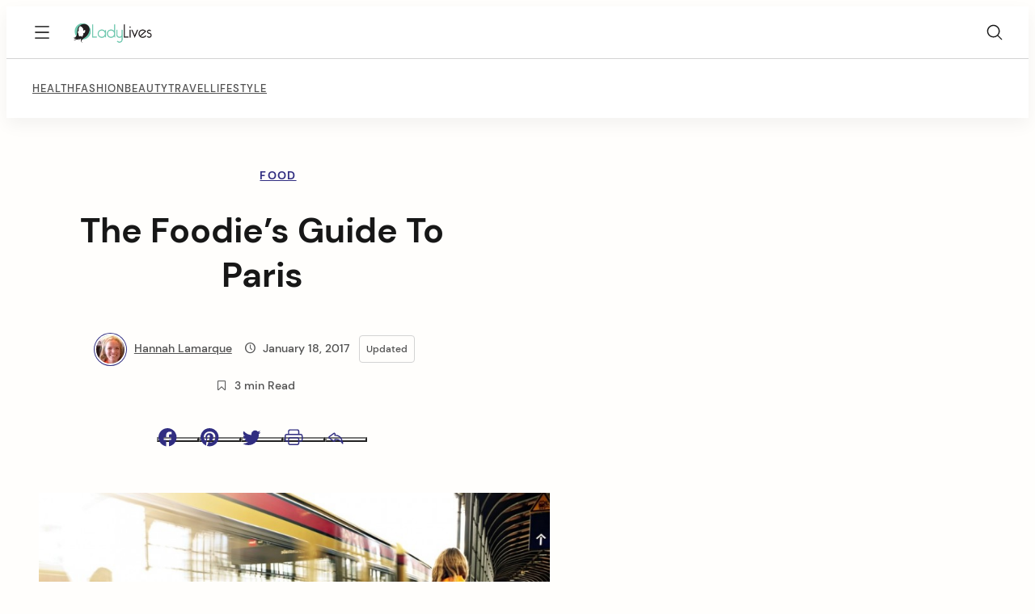

--- FILE ---
content_type: text/html; charset=UTF-8
request_url: https://ladylives.com/foodies-guide-to-paris/
body_size: 15721
content:
<!DOCTYPE html>
<html lang="en-US">
<head itemscope itemtype="http://schema.org/WebSite">
	<meta charset="UTF-8">
	<meta name="viewport" content="width=device-width, initial-scale=1">
	<meta name="theme-color" content="#312e81">	
	<link rel="profile" href="https://gmpg.org/xfn/11">

	<meta name='robots' content='index, follow, max-image-preview:large, max-snippet:-1, max-video-preview:-1' />
	<style>img:is([sizes="auto" i], [sizes^="auto," i]) { contain-intrinsic-size: 3000px 1500px }</style>
	
	<link rel="dns-prefetch" href="//0.gravatar.com/">
	<link rel="dns-prefetch" href="//2.gravatar.com/">
	<link rel="dns-prefetch" href="//1.gravatar.com/">
	<link rel="preconnect" href="https://fonts.googleapis.com">
	<link rel="preconnect" href="https://fonts.gstatic.com" crossorigin>
	
	<!-- This site is optimized with the Yoast SEO plugin v26.7 - https://yoast.com/wordpress/plugins/seo/ -->
	<title>The Foodie&#039;s Guide To Paris: Places to indulge</title>
	<meta name="description" content="Are you wondering where should you be eating in the city? Here&#039;s a foodies guide to paris for the ultimate foodie experience." />
	<link rel="canonical" href="https://ladylives.com/foodies-guide-to-paris/" />
	<meta property="og:locale" content="en_US" />
	<meta property="og:type" content="article" />
	<meta property="og:title" content="The Foodie&#039;s Guide To Paris: Places to indulge" />
	<meta property="og:description" content="Are you wondering where should you be eating in the city? Here&#039;s a foodies guide to paris for the ultimate foodie experience." />
	<meta property="og:url" content="https://ladylives.com/foodies-guide-to-paris/" />
	<meta property="og:site_name" content="Lady Lives" />
	<meta property="article:published_time" content="2016-05-02T12:44:51+00:00" />
	<meta property="article:modified_time" content="2017-01-18T15:49:43+00:00" />
	<meta property="og:image" content="https://ladylives.com/wp-content/uploads/2016/02/pexels-photo-large.jpg" />
	<meta property="og:image:width" content="890" />
	<meta property="og:image:height" content="593" />
	<meta property="og:image:type" content="image/jpeg" />
	<meta name="author" content="Hannah Lamarque" />
	<meta name="twitter:card" content="summary_large_image" />
	<meta name="twitter:label1" content="Written by" />
	<meta name="twitter:data1" content="Hannah Lamarque" />
	<meta name="twitter:label2" content="Est. reading time" />
	<meta name="twitter:data2" content="4 minutes" />
	<script type="application/ld+json" class="yoast-schema-graph">{"@context":"https://schema.org","@graph":[{"@type":"Article","@id":"https://ladylives.com/foodies-guide-to-paris/#article","isPartOf":{"@id":"https://ladylives.com/foodies-guide-to-paris/"},"author":{"name":"Hannah Lamarque","@id":"https://ladylives.com/#/schema/person/1ca69364143fcb115c1eaeeaf70f5563"},"headline":"The Foodie&#8217;s Guide To Paris","datePublished":"2016-05-02T12:44:51+00:00","dateModified":"2017-01-18T15:49:43+00:00","mainEntityOfPage":{"@id":"https://ladylives.com/foodies-guide-to-paris/"},"wordCount":735,"commentCount":0,"publisher":{"@id":"https://ladylives.com/#organization"},"image":{"@id":"https://ladylives.com/foodies-guide-to-paris/#primaryimage"},"thumbnailUrl":"https://ladylives.com/wp-content/uploads/2016/02/pexels-photo-large.jpg","keywords":["Eating","Europe","Food","Guide","Paris","Restaurants","Travel"],"articleSection":["Food"],"inLanguage":"en-US","potentialAction":[{"@type":"CommentAction","name":"Comment","target":["https://ladylives.com/foodies-guide-to-paris/#respond"]}]},{"@type":"WebPage","@id":"https://ladylives.com/foodies-guide-to-paris/","url":"https://ladylives.com/foodies-guide-to-paris/","name":"The Foodie's Guide To Paris: Places to indulge","isPartOf":{"@id":"https://ladylives.com/#website"},"primaryImageOfPage":{"@id":"https://ladylives.com/foodies-guide-to-paris/#primaryimage"},"image":{"@id":"https://ladylives.com/foodies-guide-to-paris/#primaryimage"},"thumbnailUrl":"https://ladylives.com/wp-content/uploads/2016/02/pexels-photo-large.jpg","datePublished":"2016-05-02T12:44:51+00:00","dateModified":"2017-01-18T15:49:43+00:00","description":"Are you wondering where should you be eating in the city? Here's a foodies guide to paris for the ultimate foodie experience.","inLanguage":"en-US","potentialAction":[{"@type":"ReadAction","target":["https://ladylives.com/foodies-guide-to-paris/"]}]},{"@type":"ImageObject","inLanguage":"en-US","@id":"https://ladylives.com/foodies-guide-to-paris/#primaryimage","url":"https://ladylives.com/wp-content/uploads/2016/02/pexels-photo-large.jpg","contentUrl":"https://ladylives.com/wp-content/uploads/2016/02/pexels-photo-large.jpg","width":890,"height":593},{"@type":"WebSite","@id":"https://ladylives.com/#website","url":"https://ladylives.com/","name":"Lady Lives","description":"Live your best life","publisher":{"@id":"https://ladylives.com/#organization"},"potentialAction":[{"@type":"SearchAction","target":{"@type":"EntryPoint","urlTemplate":"https://ladylives.com/?s={search_term_string}"},"query-input":{"@type":"PropertyValueSpecification","valueRequired":true,"valueName":"search_term_string"}}],"inLanguage":"en-US"},{"@type":"Organization","@id":"https://ladylives.com/#organization","name":"Lady Lives","url":"https://ladylives.com/","logo":{"@type":"ImageObject","inLanguage":"en-US","@id":"https://ladylives.com/#/schema/logo/image/","url":"","contentUrl":"","caption":"Lady Lives"},"image":{"@id":"https://ladylives.com/#/schema/logo/image/"}},{"@type":"Person","@id":"https://ladylives.com/#/schema/person/1ca69364143fcb115c1eaeeaf70f5563","name":"Hannah Lamarque","image":{"@type":"ImageObject","inLanguage":"en-US","@id":"https://ladylives.com/#/schema/person/image/","url":"https://secure.gravatar.com/avatar/e76c7710e3fc7b0a0542d7c60cb9dced12efd2b3c3f0831e40574f8eebc68c07?s=96&d=mm&r=g","contentUrl":"https://secure.gravatar.com/avatar/e76c7710e3fc7b0a0542d7c60cb9dced12efd2b3c3f0831e40574f8eebc68c07?s=96&d=mm&r=g","caption":"Hannah Lamarque"},"url":"https://ladylives.com/author/hannahlamarque/"}]}</script>
	<!-- / Yoast SEO plugin. -->


<link rel="alternate" type="application/rss+xml" title="Lady Lives &raquo; Feed" href="https://ladylives.com/feed/" />
<link rel="alternate" type="application/rss+xml" title="Lady Lives &raquo; Comments Feed" href="https://ladylives.com/comments/feed/" />
<link rel="alternate" type="application/rss+xml" title="Lady Lives &raquo; The Foodie&#8217;s Guide To Paris Comments Feed" href="https://ladylives.com/foodies-guide-to-paris/feed/" />
<script>
window._wpemojiSettings = {"baseUrl":"https:\/\/s.w.org\/images\/core\/emoji\/16.0.1\/72x72\/","ext":".png","svgUrl":"https:\/\/s.w.org\/images\/core\/emoji\/16.0.1\/svg\/","svgExt":".svg","source":{"concatemoji":"https:\/\/ladylives.com\/wp-includes\/js\/wp-emoji-release.min.js"}};
/*! This file is auto-generated */
!function(s,n){var o,i,e;function c(e){try{var t={supportTests:e,timestamp:(new Date).valueOf()};sessionStorage.setItem(o,JSON.stringify(t))}catch(e){}}function p(e,t,n){e.clearRect(0,0,e.canvas.width,e.canvas.height),e.fillText(t,0,0);var t=new Uint32Array(e.getImageData(0,0,e.canvas.width,e.canvas.height).data),a=(e.clearRect(0,0,e.canvas.width,e.canvas.height),e.fillText(n,0,0),new Uint32Array(e.getImageData(0,0,e.canvas.width,e.canvas.height).data));return t.every(function(e,t){return e===a[t]})}function u(e,t){e.clearRect(0,0,e.canvas.width,e.canvas.height),e.fillText(t,0,0);for(var n=e.getImageData(16,16,1,1),a=0;a<n.data.length;a++)if(0!==n.data[a])return!1;return!0}function f(e,t,n,a){switch(t){case"flag":return n(e,"\ud83c\udff3\ufe0f\u200d\u26a7\ufe0f","\ud83c\udff3\ufe0f\u200b\u26a7\ufe0f")?!1:!n(e,"\ud83c\udde8\ud83c\uddf6","\ud83c\udde8\u200b\ud83c\uddf6")&&!n(e,"\ud83c\udff4\udb40\udc67\udb40\udc62\udb40\udc65\udb40\udc6e\udb40\udc67\udb40\udc7f","\ud83c\udff4\u200b\udb40\udc67\u200b\udb40\udc62\u200b\udb40\udc65\u200b\udb40\udc6e\u200b\udb40\udc67\u200b\udb40\udc7f");case"emoji":return!a(e,"\ud83e\udedf")}return!1}function g(e,t,n,a){var r="undefined"!=typeof WorkerGlobalScope&&self instanceof WorkerGlobalScope?new OffscreenCanvas(300,150):s.createElement("canvas"),o=r.getContext("2d",{willReadFrequently:!0}),i=(o.textBaseline="top",o.font="600 32px Arial",{});return e.forEach(function(e){i[e]=t(o,e,n,a)}),i}function t(e){var t=s.createElement("script");t.src=e,t.defer=!0,s.head.appendChild(t)}"undefined"!=typeof Promise&&(o="wpEmojiSettingsSupports",i=["flag","emoji"],n.supports={everything:!0,everythingExceptFlag:!0},e=new Promise(function(e){s.addEventListener("DOMContentLoaded",e,{once:!0})}),new Promise(function(t){var n=function(){try{var e=JSON.parse(sessionStorage.getItem(o));if("object"==typeof e&&"number"==typeof e.timestamp&&(new Date).valueOf()<e.timestamp+604800&&"object"==typeof e.supportTests)return e.supportTests}catch(e){}return null}();if(!n){if("undefined"!=typeof Worker&&"undefined"!=typeof OffscreenCanvas&&"undefined"!=typeof URL&&URL.createObjectURL&&"undefined"!=typeof Blob)try{var e="postMessage("+g.toString()+"("+[JSON.stringify(i),f.toString(),p.toString(),u.toString()].join(",")+"));",a=new Blob([e],{type:"text/javascript"}),r=new Worker(URL.createObjectURL(a),{name:"wpTestEmojiSupports"});return void(r.onmessage=function(e){c(n=e.data),r.terminate(),t(n)})}catch(e){}c(n=g(i,f,p,u))}t(n)}).then(function(e){for(var t in e)n.supports[t]=e[t],n.supports.everything=n.supports.everything&&n.supports[t],"flag"!==t&&(n.supports.everythingExceptFlag=n.supports.everythingExceptFlag&&n.supports[t]);n.supports.everythingExceptFlag=n.supports.everythingExceptFlag&&!n.supports.flag,n.DOMReady=!1,n.readyCallback=function(){n.DOMReady=!0}}).then(function(){return e}).then(function(){var e;n.supports.everything||(n.readyCallback(),(e=n.source||{}).concatemoji?t(e.concatemoji):e.wpemoji&&e.twemoji&&(t(e.twemoji),t(e.wpemoji)))}))}((window,document),window._wpemojiSettings);
</script>
<!-- ladylives.com is managing ads with Advanced Ads 2.0.16 – https://wpadvancedads.com/ --><script id="ladyl-ready">
			window.advanced_ads_ready=function(e,a){a=a||"complete";var d=function(e){return"interactive"===a?"loading"!==e:"complete"===e};d(document.readyState)?e():document.addEventListener("readystatechange",(function(a){d(a.target.readyState)&&e()}),{once:"interactive"===a})},window.advanced_ads_ready_queue=window.advanced_ads_ready_queue||[];		</script>
		<style id='wp-emoji-styles-inline-css'>

	img.wp-smiley, img.emoji {
		display: inline !important;
		border: none !important;
		box-shadow: none !important;
		height: 1em !important;
		width: 1em !important;
		margin: 0 0.07em !important;
		vertical-align: -0.1em !important;
		background: none !important;
		padding: 0 !important;
	}
</style>
<link rel='stylesheet' id='wp-block-library-css' href='https://ladylives.com/wp-includes/css/dist/block-library/style.min.css' media='all' />
<style id='wp-block-library-theme-inline-css'>
.wp-block-audio :where(figcaption){color:#555;font-size:13px;text-align:center}.is-dark-theme .wp-block-audio :where(figcaption){color:#ffffffa6}.wp-block-audio{margin:0 0 1em}.wp-block-code{border:1px solid #ccc;border-radius:4px;font-family:Menlo,Consolas,monaco,monospace;padding:.8em 1em}.wp-block-embed :where(figcaption){color:#555;font-size:13px;text-align:center}.is-dark-theme .wp-block-embed :where(figcaption){color:#ffffffa6}.wp-block-embed{margin:0 0 1em}.blocks-gallery-caption{color:#555;font-size:13px;text-align:center}.is-dark-theme .blocks-gallery-caption{color:#ffffffa6}:root :where(.wp-block-image figcaption){color:#555;font-size:13px;text-align:center}.is-dark-theme :root :where(.wp-block-image figcaption){color:#ffffffa6}.wp-block-image{margin:0 0 1em}.wp-block-pullquote{border-bottom:4px solid;border-top:4px solid;color:currentColor;margin-bottom:1.75em}.wp-block-pullquote cite,.wp-block-pullquote footer,.wp-block-pullquote__citation{color:currentColor;font-size:.8125em;font-style:normal;text-transform:uppercase}.wp-block-quote{border-left:.25em solid;margin:0 0 1.75em;padding-left:1em}.wp-block-quote cite,.wp-block-quote footer{color:currentColor;font-size:.8125em;font-style:normal;position:relative}.wp-block-quote:where(.has-text-align-right){border-left:none;border-right:.25em solid;padding-left:0;padding-right:1em}.wp-block-quote:where(.has-text-align-center){border:none;padding-left:0}.wp-block-quote.is-large,.wp-block-quote.is-style-large,.wp-block-quote:where(.is-style-plain){border:none}.wp-block-search .wp-block-search__label{font-weight:700}.wp-block-search__button{border:1px solid #ccc;padding:.375em .625em}:where(.wp-block-group.has-background){padding:1.25em 2.375em}.wp-block-separator.has-css-opacity{opacity:.4}.wp-block-separator{border:none;border-bottom:2px solid;margin-left:auto;margin-right:auto}.wp-block-separator.has-alpha-channel-opacity{opacity:1}.wp-block-separator:not(.is-style-wide):not(.is-style-dots){width:100px}.wp-block-separator.has-background:not(.is-style-dots){border-bottom:none;height:1px}.wp-block-separator.has-background:not(.is-style-wide):not(.is-style-dots){height:2px}.wp-block-table{margin:0 0 1em}.wp-block-table td,.wp-block-table th{word-break:normal}.wp-block-table :where(figcaption){color:#555;font-size:13px;text-align:center}.is-dark-theme .wp-block-table :where(figcaption){color:#ffffffa6}.wp-block-video :where(figcaption){color:#555;font-size:13px;text-align:center}.is-dark-theme .wp-block-video :where(figcaption){color:#ffffffa6}.wp-block-video{margin:0 0 1em}:root :where(.wp-block-template-part.has-background){margin-bottom:0;margin-top:0;padding:1.25em 2.375em}
</style>
<style id='classic-theme-styles-inline-css'>
/*! This file is auto-generated */
.wp-block-button__link{color:#fff;background-color:#32373c;border-radius:9999px;box-shadow:none;text-decoration:none;padding:calc(.667em + 2px) calc(1.333em + 2px);font-size:1.125em}.wp-block-file__button{background:#32373c;color:#fff;text-decoration:none}
</style>
<style id='global-styles-inline-css'>
:root{--wp--preset--aspect-ratio--square: 1;--wp--preset--aspect-ratio--4-3: 4/3;--wp--preset--aspect-ratio--3-4: 3/4;--wp--preset--aspect-ratio--3-2: 3/2;--wp--preset--aspect-ratio--2-3: 2/3;--wp--preset--aspect-ratio--16-9: 16/9;--wp--preset--aspect-ratio--9-16: 9/16;--wp--preset--color--black: #000000;--wp--preset--color--cyan-bluish-gray: #abb8c3;--wp--preset--color--white: #ffffff;--wp--preset--color--pale-pink: #f78da7;--wp--preset--color--vivid-red: #cf2e2e;--wp--preset--color--luminous-vivid-orange: #ff6900;--wp--preset--color--luminous-vivid-amber: #fcb900;--wp--preset--color--light-green-cyan: #7bdcb5;--wp--preset--color--vivid-green-cyan: #00d084;--wp--preset--color--pale-cyan-blue: #8ed1fc;--wp--preset--color--vivid-cyan-blue: #0693e3;--wp--preset--color--vivid-purple: #9b51e0;--wp--preset--gradient--vivid-cyan-blue-to-vivid-purple: linear-gradient(135deg,rgba(6,147,227,1) 0%,rgb(155,81,224) 100%);--wp--preset--gradient--light-green-cyan-to-vivid-green-cyan: linear-gradient(135deg,rgb(122,220,180) 0%,rgb(0,208,130) 100%);--wp--preset--gradient--luminous-vivid-amber-to-luminous-vivid-orange: linear-gradient(135deg,rgba(252,185,0,1) 0%,rgba(255,105,0,1) 100%);--wp--preset--gradient--luminous-vivid-orange-to-vivid-red: linear-gradient(135deg,rgba(255,105,0,1) 0%,rgb(207,46,46) 100%);--wp--preset--gradient--very-light-gray-to-cyan-bluish-gray: linear-gradient(135deg,rgb(238,238,238) 0%,rgb(169,184,195) 100%);--wp--preset--gradient--cool-to-warm-spectrum: linear-gradient(135deg,rgb(74,234,220) 0%,rgb(151,120,209) 20%,rgb(207,42,186) 40%,rgb(238,44,130) 60%,rgb(251,105,98) 80%,rgb(254,248,76) 100%);--wp--preset--gradient--blush-light-purple: linear-gradient(135deg,rgb(255,206,236) 0%,rgb(152,150,240) 100%);--wp--preset--gradient--blush-bordeaux: linear-gradient(135deg,rgb(254,205,165) 0%,rgb(254,45,45) 50%,rgb(107,0,62) 100%);--wp--preset--gradient--luminous-dusk: linear-gradient(135deg,rgb(255,203,112) 0%,rgb(199,81,192) 50%,rgb(65,88,208) 100%);--wp--preset--gradient--pale-ocean: linear-gradient(135deg,rgb(255,245,203) 0%,rgb(182,227,212) 50%,rgb(51,167,181) 100%);--wp--preset--gradient--electric-grass: linear-gradient(135deg,rgb(202,248,128) 0%,rgb(113,206,126) 100%);--wp--preset--gradient--midnight: linear-gradient(135deg,rgb(2,3,129) 0%,rgb(40,116,252) 100%);--wp--preset--font-size--small: 13px;--wp--preset--font-size--medium: 20px;--wp--preset--font-size--large: 36px;--wp--preset--font-size--x-large: 42px;--wp--preset--spacing--20: 0.44rem;--wp--preset--spacing--30: 0.67rem;--wp--preset--spacing--40: 1rem;--wp--preset--spacing--50: 1.5rem;--wp--preset--spacing--60: 2.25rem;--wp--preset--spacing--70: 3.38rem;--wp--preset--spacing--80: 5.06rem;--wp--preset--shadow--natural: 6px 6px 9px rgba(0, 0, 0, 0.2);--wp--preset--shadow--deep: 12px 12px 50px rgba(0, 0, 0, 0.4);--wp--preset--shadow--sharp: 6px 6px 0px rgba(0, 0, 0, 0.2);--wp--preset--shadow--outlined: 6px 6px 0px -3px rgba(255, 255, 255, 1), 6px 6px rgba(0, 0, 0, 1);--wp--preset--shadow--crisp: 6px 6px 0px rgba(0, 0, 0, 1);}:where(.is-layout-flex){gap: 0.5em;}:where(.is-layout-grid){gap: 0.5em;}body .is-layout-flex{display: flex;}.is-layout-flex{flex-wrap: wrap;align-items: center;}.is-layout-flex > :is(*, div){margin: 0;}body .is-layout-grid{display: grid;}.is-layout-grid > :is(*, div){margin: 0;}:where(.wp-block-columns.is-layout-flex){gap: 2em;}:where(.wp-block-columns.is-layout-grid){gap: 2em;}:where(.wp-block-post-template.is-layout-flex){gap: 1.25em;}:where(.wp-block-post-template.is-layout-grid){gap: 1.25em;}.has-black-color{color: var(--wp--preset--color--black) !important;}.has-cyan-bluish-gray-color{color: var(--wp--preset--color--cyan-bluish-gray) !important;}.has-white-color{color: var(--wp--preset--color--white) !important;}.has-pale-pink-color{color: var(--wp--preset--color--pale-pink) !important;}.has-vivid-red-color{color: var(--wp--preset--color--vivid-red) !important;}.has-luminous-vivid-orange-color{color: var(--wp--preset--color--luminous-vivid-orange) !important;}.has-luminous-vivid-amber-color{color: var(--wp--preset--color--luminous-vivid-amber) !important;}.has-light-green-cyan-color{color: var(--wp--preset--color--light-green-cyan) !important;}.has-vivid-green-cyan-color{color: var(--wp--preset--color--vivid-green-cyan) !important;}.has-pale-cyan-blue-color{color: var(--wp--preset--color--pale-cyan-blue) !important;}.has-vivid-cyan-blue-color{color: var(--wp--preset--color--vivid-cyan-blue) !important;}.has-vivid-purple-color{color: var(--wp--preset--color--vivid-purple) !important;}.has-black-background-color{background-color: var(--wp--preset--color--black) !important;}.has-cyan-bluish-gray-background-color{background-color: var(--wp--preset--color--cyan-bluish-gray) !important;}.has-white-background-color{background-color: var(--wp--preset--color--white) !important;}.has-pale-pink-background-color{background-color: var(--wp--preset--color--pale-pink) !important;}.has-vivid-red-background-color{background-color: var(--wp--preset--color--vivid-red) !important;}.has-luminous-vivid-orange-background-color{background-color: var(--wp--preset--color--luminous-vivid-orange) !important;}.has-luminous-vivid-amber-background-color{background-color: var(--wp--preset--color--luminous-vivid-amber) !important;}.has-light-green-cyan-background-color{background-color: var(--wp--preset--color--light-green-cyan) !important;}.has-vivid-green-cyan-background-color{background-color: var(--wp--preset--color--vivid-green-cyan) !important;}.has-pale-cyan-blue-background-color{background-color: var(--wp--preset--color--pale-cyan-blue) !important;}.has-vivid-cyan-blue-background-color{background-color: var(--wp--preset--color--vivid-cyan-blue) !important;}.has-vivid-purple-background-color{background-color: var(--wp--preset--color--vivid-purple) !important;}.has-black-border-color{border-color: var(--wp--preset--color--black) !important;}.has-cyan-bluish-gray-border-color{border-color: var(--wp--preset--color--cyan-bluish-gray) !important;}.has-white-border-color{border-color: var(--wp--preset--color--white) !important;}.has-pale-pink-border-color{border-color: var(--wp--preset--color--pale-pink) !important;}.has-vivid-red-border-color{border-color: var(--wp--preset--color--vivid-red) !important;}.has-luminous-vivid-orange-border-color{border-color: var(--wp--preset--color--luminous-vivid-orange) !important;}.has-luminous-vivid-amber-border-color{border-color: var(--wp--preset--color--luminous-vivid-amber) !important;}.has-light-green-cyan-border-color{border-color: var(--wp--preset--color--light-green-cyan) !important;}.has-vivid-green-cyan-border-color{border-color: var(--wp--preset--color--vivid-green-cyan) !important;}.has-pale-cyan-blue-border-color{border-color: var(--wp--preset--color--pale-cyan-blue) !important;}.has-vivid-cyan-blue-border-color{border-color: var(--wp--preset--color--vivid-cyan-blue) !important;}.has-vivid-purple-border-color{border-color: var(--wp--preset--color--vivid-purple) !important;}.has-vivid-cyan-blue-to-vivid-purple-gradient-background{background: var(--wp--preset--gradient--vivid-cyan-blue-to-vivid-purple) !important;}.has-light-green-cyan-to-vivid-green-cyan-gradient-background{background: var(--wp--preset--gradient--light-green-cyan-to-vivid-green-cyan) !important;}.has-luminous-vivid-amber-to-luminous-vivid-orange-gradient-background{background: var(--wp--preset--gradient--luminous-vivid-amber-to-luminous-vivid-orange) !important;}.has-luminous-vivid-orange-to-vivid-red-gradient-background{background: var(--wp--preset--gradient--luminous-vivid-orange-to-vivid-red) !important;}.has-very-light-gray-to-cyan-bluish-gray-gradient-background{background: var(--wp--preset--gradient--very-light-gray-to-cyan-bluish-gray) !important;}.has-cool-to-warm-spectrum-gradient-background{background: var(--wp--preset--gradient--cool-to-warm-spectrum) !important;}.has-blush-light-purple-gradient-background{background: var(--wp--preset--gradient--blush-light-purple) !important;}.has-blush-bordeaux-gradient-background{background: var(--wp--preset--gradient--blush-bordeaux) !important;}.has-luminous-dusk-gradient-background{background: var(--wp--preset--gradient--luminous-dusk) !important;}.has-pale-ocean-gradient-background{background: var(--wp--preset--gradient--pale-ocean) !important;}.has-electric-grass-gradient-background{background: var(--wp--preset--gradient--electric-grass) !important;}.has-midnight-gradient-background{background: var(--wp--preset--gradient--midnight) !important;}.has-small-font-size{font-size: var(--wp--preset--font-size--small) !important;}.has-medium-font-size{font-size: var(--wp--preset--font-size--medium) !important;}.has-large-font-size{font-size: var(--wp--preset--font-size--large) !important;}.has-x-large-font-size{font-size: var(--wp--preset--font-size--x-large) !important;}
:where(.wp-block-post-template.is-layout-flex){gap: 1.25em;}:where(.wp-block-post-template.is-layout-grid){gap: 1.25em;}
:where(.wp-block-columns.is-layout-flex){gap: 2em;}:where(.wp-block-columns.is-layout-grid){gap: 2em;}
:root :where(.wp-block-pullquote){font-size: 1.5em;line-height: 1.6;}
</style>
<link rel='stylesheet' id='junkie-shortcodes-css' href='https://ladylives.com/wp-content/plugins/theme-junkie-shortcodes/assets/css/junkie-shortcodes.css' media='all' />
<link rel='stylesheet' id='inertia-css' href='https://ladylives.com/wp-content/themes/inertia/style.css' media='all' />
<link rel='stylesheet' id='inertia-child-css' href='https://ladylives.com/wp-content/themes/inertia-child/style.css' media='all' />
<link rel='stylesheet' id='mnmld-themes-css' href='https://ladylives.com/wp-content/plugins/mnmld-themes/assets/css/mnmld-themes.css' media='all' />
<script src="https://ladylives.com/wp-content/plugins/mnmld-themes/assets/js/mnmld-themes.js" id="mnmld-themes-js"></script>
<script src="https://ladylives.com/wp-includes/js/jquery/jquery.min.js" id="jquery-core-js"></script>
<script src="https://ladylives.com/wp-includes/js/jquery/jquery-migrate.min.js" id="jquery-migrate-js"></script>
<link rel="https://api.w.org/" href="https://ladylives.com/wp-json/" /><link rel="alternate" title="JSON" type="application/json" href="https://ladylives.com/wp-json/wp/v2/posts/690" /><link rel="EditURI" type="application/rsd+xml" title="RSD" href="https://ladylives.com/xmlrpc.php?rsd" />
<meta name="generator" content="WordPress 6.8.3" />
<link rel='shortlink' href='https://ladylives.com/?p=690' />
<link rel="alternate" title="oEmbed (JSON)" type="application/json+oembed" href="https://ladylives.com/wp-json/oembed/1.0/embed?url=https%3A%2F%2Fladylives.com%2Ffoodies-guide-to-paris%2F" />
<link rel="alternate" title="oEmbed (XML)" type="text/xml+oembed" href="https://ladylives.com/wp-json/oembed/1.0/embed?url=https%3A%2F%2Fladylives.com%2Ffoodies-guide-to-paris%2F&#038;format=xml" />
<script type='text/javascript' data-cfasync='false'>var _mmunch = {'front': false, 'page': false, 'post': false, 'category': false, 'author': false, 'search': false, 'attachment': false, 'tag': false};_mmunch['post'] = true; _mmunch['postData'] = {"ID":690,"post_name":"foodies-guide-to-paris","post_title":"The Foodie's Guide To Paris","post_type":"post","post_author":"5","post_status":"publish"}; _mmunch['postCategories'] = [{"term_id":16,"name":"Food","slug":"food","term_group":0,"term_taxonomy_id":16,"taxonomy":"category","description":"","parent":0,"count":29,"filter":"raw","cat_ID":16,"category_count":29,"category_description":"","cat_name":"Food","category_nicename":"food","category_parent":0}]; _mmunch['postTags'] = [{"term_id":137,"name":"Eating","slug":"eating","term_group":0,"term_taxonomy_id":137,"taxonomy":"post_tag","description":"","parent":0,"count":2,"filter":"raw"},{"term_id":79,"name":"Europe","slug":"europe","term_group":0,"term_taxonomy_id":79,"taxonomy":"post_tag","description":"","parent":0,"count":6,"filter":"raw"},{"term_id":41,"name":"Food","slug":"food","term_group":0,"term_taxonomy_id":41,"taxonomy":"post_tag","description":"","parent":0,"count":20,"filter":"raw"},{"term_id":24,"name":"Guide","slug":"guide","term_group":0,"term_taxonomy_id":24,"taxonomy":"post_tag","description":"","parent":0,"count":21,"filter":"raw"},{"term_id":78,"name":"Paris","slug":"paris","term_group":0,"term_taxonomy_id":78,"taxonomy":"post_tag","description":"","parent":0,"count":2,"filter":"raw"},{"term_id":138,"name":"Restaurants","slug":"restaurants","term_group":0,"term_taxonomy_id":138,"taxonomy":"post_tag","description":"","parent":0,"count":2,"filter":"raw"},{"term_id":19,"name":"Travel","slug":"travel","term_group":0,"term_taxonomy_id":19,"taxonomy":"post_tag","description":"","parent":0,"count":21,"filter":"raw"}]; _mmunch['postAuthor'] = {"name":"Hannah Lamarque","ID":5};</script><script data-cfasync="false" src="//a.mailmunch.co/app/v1/site.js" id="mailmunch-script" data-plugin="mc_mm" data-mailmunch-site-id="190461" async></script><link rel="pingback" href="https://ladylives.com/xmlrpc.php"><!-- Custom CSS -->
<style>
#frontpage-widgets-1 {
    margin-top: 40px;
}
</style>
<!-- Generated by https://wordpress.org/plugins/theme-junkie-custom-css/ -->
<link rel="icon" href="https://ladylives.com/wp-content/uploads/2023/05/cropped-android-chrome-512x512-1-32x32.png" sizes="32x32" />
<link rel="icon" href="https://ladylives.com/wp-content/uploads/2023/05/cropped-android-chrome-512x512-1-192x192.png" sizes="192x192" />
<link rel="apple-touch-icon" href="https://ladylives.com/wp-content/uploads/2023/05/cropped-android-chrome-512x512-1-180x180.png" />
<meta name="msapplication-TileImage" content="https://ladylives.com/wp-content/uploads/2023/05/cropped-android-chrome-512x512-1-270x270.png" />
		<style id="wp-custom-css">
			.offcanvas-wrapper{
display: none;
}		</style>
		<style id="kirki-inline-styles">:root{--color-accent-dark:hsl( 242, 47%, 60%);--color-accent:#312e81;--color-body:#fffefc;}.container{max-width:1200px;}.no-sidebar .alignwide{max-width:1200px;}.shop-container{max-width:1200px;}.v-bordered .v, .v-boxed .v, .v-framed .v{max-width:calc(1200px + 64px);}h1, h2, h3, h4, h5, h6{font-weight:700;}.home-landing h2{font-size:4.4rem;}.home-welcome h2{font-size:3rem;}.home-hero .section-title{text-align:left;}.home-slider .section-title{text-align:left;}.home-carousel .section-title{text-align:left;}.home-carousel{background:var(--color-100);}.home-cat-grid .section-title, .home-cat-grid .btn-block{text-align:center;}.home-latest .section-title{text-align:left;}.home-cta-image h2{font-size:2.2rem;}.search-fullscreen{background-color:var(--color-accent);}.page-head-title{font-size:3rem;}.related-posts h2{text-align:center;}.modal-bg, .modal-col .modal-bg{background-image:url("https://testmig.ladylives.com/wp-content/uploads/2023/05/pexels-jeffrey-czum-2363814.jpg");}.woocommerce-page .page-title, .woocommerce-page .page-header h1, .woocommerce .woocommerce-breadcrumb, .woocommerce .page-description{text-align:left;}@media only screen and (max-width : 990px){.mNav{background:var(--color-accent);}}@media only screen and (min-width : 990px){.menu-offcanvas .mNav{background:var(--color-accent);}}</style>	
</head>



<body itemscope="itemscope" itemtype="http://schema.org/WebPage" class="wp-singular post-template-default single single-post postid-690 single-format-standard wp-embed-responsive wp-theme-inertia wp-child-theme-inertia-child v-wide header-mobile-sticky sticky-normal modal-2col modal-slow aa-prefix-ladyl-">
		
	<div class="v">
	
		<a class="skip-link screen-reader-text" href="#content">Skip to content</a>
		
				
		<a href="#" id="scroll-top" title="Back to top">
			<svg class="svg-icon ico-arrow-up" viewBox="0 0 20 20">
				<path fill="none" d="M7.646 4.646a.5.5 0 0 1 .708 0l6 6a.5.5 0 0 1-.708.708L8 5.707l-5.646 5.647a.5.5 0 0 1-.708-.708l6-6z"></path>
			</svg>
		</a>
			

		<!-- search fullscreen:start -->
		<div class="search-fullscreen overlay-bg-accent">
			
			<!-- close button -->
			<span class="search-full-close-icon">
				
			<svg class="svg-icon ico-close" viewBox="0 0 20 20">
				<path fill="none" d="M2.146 2.854a.5.5 0 1 1 .708-.708L8 7.293l5.146-5.147a.5.5 0 0 1 .708.708L8.707 8l5.147 5.146a.5.5 0 0 1-.708.708L8 8.707l-5.146 5.147a.5.5 0 0 1-.708-.708L7.293 8 2.146 2.854Z"></path>
			</svg>
			
			</span>
			
			<!-- search form -->
			<form method="get" action="https://ladylives.com/" aria-label="site" autocomplete="off">
		
				<label for="search-form-696acd120709b">
					<span class="screen-reader-text">Search for:</span>
				</label>
				
				<input type="search" name="s" id="search-form-696acd120709b" class="search-full-search-box"  placeholder="Type and Hit Enter.." value=""/>
		
			</form>
			
		</div>
		<!-- search fullscreen:end -->
		
		<!-- header -->
		<header id="main-header" class="header-slim header-mobile-height-normal header-mobile-align-center header-style-shadow menu-offcanvas" itemscope itemtype="http://schema.org/WPHeader">
			
				<!-- head section -->
				<div class="head-wrapper logo-center">
				
					<div class="container-max">
					
						<div class="flex">
							
							<!-- offcanvas menu -->
							<div class="offcanvas-wrapper hide-xs">
								<a href="#menu" class="menu-toggle"><span aria-hidden="true">
			<svg class="svg-icon ico-menu" viewBox="0 0 20 20">
				<path fill="none" d="M3.314 4.8h13.372a.743.743 0 0 0 0-1.486H3.314a.743.743 0 0 0 0 1.486zm13.372 10.4H3.314a.743.743 0 0 0 0 1.486h13.372a.743.743 0 0 0 0-1.486zm0-5.943H3.314a.743.743 0 0 0 0 1.486h13.372a.743.743 0 0 0 0-1.486z"></path>
			</svg>
		</span></a>
							</div>
							
								
					<!-- logo -->
					<div class="logo" itemscope itemtype="http://schema.org/Organization">
							
					<a href="https://ladylives.com/" rel="home" itemprop="url" aria-label="Lady Lives">
						<img src="https://ladylives.com/wp-content/uploads/2016/04/lllogo.png" data-srclight="https://ladylives.com/wp-content/uploads/2016/04/lllogo.png" data-srcdark="http://testmig.ladylives.com/wp-content/uploads/2016/04/ladylives.png" width="210" height="60" title="Lady Lives - Live your best life" alt="Lady Lives" />
					</a>
				
					<span class="screen-reader-text" itemprop="name">Lady Lives</span>
				
					</div><!-- .logo -->
					<!-- menu - mobile -->
					<div class="menu-block hide-lg">
						<a href="#menu" class="menu-toggle" aria-label="Menu"><span aria-hidden="true">
			<svg class="svg-icon ico-menu" viewBox="0 0 20 20">
				<path fill="none" d="M3.314 4.8h13.372a.743.743 0 0 0 0-1.486H3.314a.743.743 0 0 0 0 1.486zm13.372 10.4H3.314a.743.743 0 0 0 0 1.486h13.372a.743.743 0 0 0 0-1.486zm0-5.943H3.314a.743.743 0 0 0 0 1.486h13.372a.743.743 0 0 0 0-1.486z"></path>
			</svg>
		</span></a>
					</div>
					
					
		<div class="search-block-xs ">
			<span class="search-full-search-icon">
			<svg class="svg-icon ico-search" viewBox="0 0 20 20">
				<path fill="none" d="m19.129 18.164-4.518-4.52A7.896 7.896 0 1 0 .671 8.567a7.896 7.896 0 0 0 7.896 7.896 7.862 7.862 0 0 0 5.078-1.853l4.52 4.519a.682.682 0 1 0 .964-.965zM8.567 15.028a6.461 6.461 0 1 1 0-12.923 6.461 6.461 0 0 1 0 12.923z"></path>
			</svg>
		</span>
		</div>					
					
							
							<div class="right-wrapper">
									
									
								<!-- search wrapper -->
								<div class="search-wrapper hide-xs">
								
		<div class="search-block hide-xs ">
			<span class="search-full-search-icon">
			<svg class="svg-icon ico-search" viewBox="0 0 20 20">
				<path fill="none" d="m19.129 18.164-4.518-4.52A7.896 7.896 0 1 0 .671 8.567a7.896 7.896 0 0 0 7.896 7.896 7.862 7.862 0 0 0 5.078-1.853l4.52 4.519a.682.682 0 1 0 .964-.965zM8.567 15.028a6.461 6.461 0 1 1 0-12.923 6.461 6.461 0 0 1 0 12.923z"></path>
			</svg>
		</span>
		</div>	
								</div>
									
							
	
							
													</div>
						</div>
						
						<!-- menu -->
						<nav id="menu" class="mNav menu-hide nav-offcanvas" itemscope itemtype="http://schema.org/SiteNavigationElement">
							
							<h2 class="screen-reader-text">Main Navigation</h2> 
							
							<span class="menu-close" aria-hidden="true">
								
			<svg class="svg-icon ico-close" viewBox="0 0 20 20">
				<path fill="none" d="M2.146 2.854a.5.5 0 1 1 .708-.708L8 7.293l5.146-5.147a.5.5 0 0 1 .708.708L8.707 8l5.147 5.146a.5.5 0 0 1-.708.708L8 8.707l-5.146 5.147a.5.5 0 0 1-.708-.708L7.293 8 2.146 2.854Z"></path>
			</svg>
			
							</span>		
								
							<ul>
								<li><a href="https://ladylives.com/about/" itemprop="url">About</a></li>
							</ul>
									
								
						
						</nav><!-- #menu -->
							
					</div><!-- .container -->
					
				</div>

				<!-- navigation section -->
				<div class="nav-wrapper flat-nav">	
				
					<div class="container-max">
				
						<nav>
							<h2 class="screen-reader-text">Secondary Navigation</h2> 
							<!-- nav: menu -->
							<ul>
								<li><a href="https://ladylives.com/category/health/" itemprop="url">Health</a></li>
<li><a href="https://ladylives.com/category/fashion/" itemprop="url">Fashion</a></li>
<li><a href="https://ladylives.com/category/beauty/" itemprop="url">Beauty</a></li>
<li><a href="https://ladylives.com/category/travel/" itemprop="url">Travel</a></li>
<li><a href="https://ladylives.com/category/lifestyle/" itemprop="url">Lifestyle</a></li>
							</ul>
						</nav>		
					
					</div>
					
				</div>	
		</header>
		
		<!-- main content -->
		<main id="content">
								
			<!-- post-690 -->
			<article id="post-690" class="single-grid-base single-feature post-690 post type-post status-publish format-standard has-post-thumbnail hentry category-food tag-eating tag-europe tag-food tag-guide tag-paris tag-restaurants tag-travel" itemscope itemtype="http://schema.org/CreativeWork">
				
				<div class="flex flex-wrap">

					<!-- entry-header -->
					<header class="entry-head head-center">
					
						<div class="container">
								
							<div class="p-cat p-cat-plain"><ul class="post-categories">
	<li><a href="https://ladylives.com/category/food/" rel="category tag">Food</a></li></ul></div>
														
								
						<!-- title -->
						<h1 class="entry-title" itemprop="headline">The Foodie&#8217;s Guide To Paris</h1>						
							
							<!-- entry meta -->
							<div class="entry-meta">
									
							<div itemscope itemtype="http://schema.org/Person" itemprop="author" class="meta-item p-author"><img src="https://secure.gravatar.com/avatar/e76c7710e3fc7b0a0542d7c60cb9dced12efd2b3c3f0831e40574f8eebc68c07?s=35&d=mm&r=g" alt="Hannah Lamarque avatar" title="Hannah Lamarque avatar" width="35" height="35" /> <a href="https://ladylives.com/author/hannahlamarque/" rel="author"><span itemprop="name">Hannah Lamarque</span></a></div><div class="meta-item p-date"><i class="icon-clock"></i><time class="entry-date updated" datetime="2017-01-18T15:49:43+00:00" itemprop="dateModified">January 18, 2017</time>
				<time class="published date-published" datetime="2016-05-02T12:44:51+00:00" itemprop="datePublished">May 2, 2016</time>
				<span class="p-date-updated">Updated</span></div><div class="meta-item p-readtime"><i class="icon-bookmark"></i>3 min Read</div>	
													<!-- share header-->
							<div class="p-social">
								
		<div class="social-share">
		<button class="sharer share-link share-link-header" data-sharer="facebook" data-url="https://ladylives.com/foodies-guide-to-paris/" title="Share on Facebook">
			<svg class="svg-icon ico-facebook" viewBox="0 0 20 20">
				<path fill="none" d="M16 8.049c0-4.446-3.582-8.05-8-8.05C3.58 0-.002 3.603-.002 8.05c0 4.017 2.926 7.347 6.75 7.951v-5.625h-2.03V8.05H6.75V6.275c0-2.017 1.195-3.131 3.022-3.131.876 0 1.791.157 1.791.157v1.98h-1.009c-.993 0-1.303.621-1.303 1.258v1.51h2.218l-.354 2.326H9.25V16c3.824-.604 6.75-3.934 6.75-7.951z"></path>
			</svg>
		<span class="screen-reader-text">Facebook</span></button><button class="sharer share-link share-link-header" data-sharer="pinterest" data-url="https://ladylives.com/foodies-guide-to-paris/" title="Pin on Pinterest">
			<svg class="svg-icon ico-pinterest" viewBox="0 0 20 20">
				<path fill="none" d="M8 0a8 8 0 0 0-2.915 15.452c-.07-.633-.134-1.606.027-2.297.146-.625.938-3.977.938-3.977s-.239-.479-.239-1.187c0-1.113.645-1.943 1.448-1.943.682 0 1.012.512 1.012 1.127 0 .686-.437 1.712-.663 2.663-.188.796.4 1.446 1.185 1.446 1.422 0 2.515-1.5 2.515-3.664 0-1.915-1.377-3.254-3.342-3.254-2.276 0-3.612 1.707-3.612 3.471 0 .688.265 1.425.595 1.826a.24.24 0 0 1 .056.23c-.061.252-.196.796-.222.907-.035.146-.116.177-.268.107-1-.465-1.624-1.926-1.624-3.1 0-2.523 1.834-4.84 5.286-4.84 2.775 0 4.932 1.977 4.932 4.62 0 2.757-1.739 4.976-4.151 4.976-.811 0-1.573-.421-1.834-.919l-.498 1.902c-.181.695-.669 1.566-.995 2.097A8 8 0 1 0 8 0z"></path>
			</svg>
		<span class="screen-reader-text">Pinterest</span></button><button class="sharer share-link share-link-header" data-sharer="twitter" data-url="https://ladylives.com/foodies-guide-to-paris/" title="Tweet on Twitter">
			<svg class="svg-icon ico-twitter" viewBox="0 0 20 20">
				<path fill="none" d="M5.026 15c6.038 0 9.341-5.003 9.341-9.334 0-.14 0-.282-.006-.422A6.685 6.685 0 0 0 16 3.542a6.658 6.658 0 0 1-1.889.518 3.301 3.301 0 0 0 1.447-1.817 6.533 6.533 0 0 1-2.087.793A3.286 3.286 0 0 0 7.875 6.03a9.325 9.325 0 0 1-6.767-3.429 3.289 3.289 0 0 0 1.018 4.382A3.323 3.323 0 0 1 .64 6.575v.045a3.288 3.288 0 0 0 2.632 3.218 3.203 3.203 0 0 1-.865.115 3.23 3.23 0 0 1-.614-.057 3.283 3.283 0 0 0 3.067 2.277A6.588 6.588 0 0 1 .78 13.58a6.32 6.32 0 0 1-.78-.045A9.344 9.344 0 0 0 5.026 15z"></path>
			</svg>
		<span class="screen-reader-text">Twitter</span></button><button class="sharer share-link share-link-header" onclick="window.print();return false;" title="Print">
			<svg class="svg-icon ico-print" viewBox="0 0 20 20">
				<path fill="none" d="M5 1a2 2 0 0 0-2 2v2H2a2 2 0 0 0-2 2v3a2 2 0 0 0 2 2h1v1a2 2 0 0 0 2 2h6a2 2 0 0 0 2-2v-1h1a2 2 0 0 0 2-2V7a2 2 0 0 0-2-2h-1V3a2 2 0 0 0-2-2H5zM4 3a1 1 0 0 1 1-1h6a1 1 0 0 1 1 1v2H4V3zm1 5a2 2 0 0 0-2 2v1H2a1 1 0 0 1-1-1V7a1 1 0 0 1 1-1h12a1 1 0 0 1 1 1v3a1 1 0 0 1-1 1h-1v-1a2 2 0 0 0-2-2H5zm7 2v3a1 1 0 0 1-1 1H5a1 1 0 0 1-1-1v-3a1 1 0 0 1 1-1h6a1 1 0 0 1 1 1z"></path>
			</svg>
		<span class="screen-reader-text">Print</span></button><button class="sharer share-link share-link-header" data-sharer="email" data-url="https://ladylives.com/foodies-guide-to-paris/" title="Send by Email">
			<svg class="svg-icon ico-reply" viewBox="0 0 20 20">
				<path fill="none" d="M6.598 5.013a.144.144 0 0 1 .202.134V6.3a.5.5 0 0 0 .5.5c.667 0 2.013.005 3.3.822.984.624 1.99 1.76 2.595 3.876-1.02-.983-2.185-1.516-3.205-1.799a8.74 8.74 0 0 0-1.921-.306 7.404 7.404 0 0 0-.798.008h-.013l-.005.001h-.001L7.3 9.9l-.05-.498a.5.5 0 0 0-.45.498v1.153c0 .108-.11.176-.202.134L2.614 8.254a.503.503 0 0 0-.042-.028.147.147 0 0 1 0-.252.499.499 0 0 0 .042-.028l3.984-2.933zM7.8 10.386c.068 0 .143.003.223.006.434.02 1.034.086 1.7.271 1.326.368 2.896 1.202 3.94 3.08a.5.5 0 0 0 .933-.305c-.464-3.71-1.886-5.662-3.46-6.66-1.245-.79-2.527-.942-3.336-.971v-.66a1.144 1.144 0 0 0-1.767-.96l-3.994 2.94a1.147 1.147 0 0 0 0 1.946l3.994 2.94a1.144 1.144 0 0 0 1.767-.96v-.667z"></path>
			</svg>
		<span class="screen-reader-text">Email</span></button></div>							</div>
							
							
							</div>
							
						</div>
						
					</header>
				
					<!-- entry-thumbnail -->
					<figure class="entry-thumbnail thumbnail-square">
						<img width="800" height="480" src="https://ladylives.com/wp-content/uploads/2016/02/pexels-photo-large-800x480.jpg" class="attachment-post-thumbnail size-post-thumbnail wp-post-image" alt="" decoding="async" srcset="https://ladylives.com/wp-content/uploads/2016/02/pexels-photo-large-800x480.jpg 800w, https://ladylives.com/wp-content/uploads/2016/02/pexels-photo-large-266x160.jpg 266w" sizes="(max-width: 800px) 100vw, 800px" />	
					</figure>

				</div>
				
				<!-- entry-content -->
				<div class="entry-body">
				
					<div class="container">
					
						<div class="entry-grid">
								
						<div class="entry-primary">
						
							<div class="entry-content" itemprop="text">
							<div class='mailmunch-forms-before-post' style='display: none !important;'></div><p>[bsa_pro_ad_space id=12]</p>
<p><span style="font-weight: 400;"><a href="http://testmig.ladylives.com/guide-to-paris/">Paris. The city of lights</a>. Home to some of the most famous culture in the world. The French capital is one of the top tourist hotspots around the world, and it’s not hard to see why. Brimming with art, packed to the rafters with monuments, <a href="http://testmig.ladylives.com/travel-in-eastern-europe/">the city is a real gem in the European crown</a> and visiting there at least once in your life should be high up on your travel agenda. <a href="http://testmig.ladylives.com/foodies-guide-to-travel/">When it comes to cuisine</a>, the French have had a hold on the industry for decades but in recent years, Paris has begun to change its tune. What was once a hub of traditional French dining has taken a more contemporary turn and now, you’re just as likely to stumble across a modern fusion dish as you are a French classic. But where should you be eating in the city? That is the question on everyone’s lips and luckily for you, we’re here to answer it.</span></p>
<p><strong>Holybelly</strong></p>
<p><span style="font-weight: 400;">Brunching in Paris is practically an institution and if you aren’t settling down for your weekly meal each Sunday, you can’t truly call yourself a local. While there are a ton of incredible eating spots around the city, few do the job quite as well as Holybelly. Located just off the city’s trendy Canal St. Martin, the cafe is a real foodie favorite and serves up some of the best food and coffee across the entire city. While the roster of daily specials is always worth a try, Holybelly comes out on top with its serving of eggs and sides. Get there early, though; the cafe is a local favorite and tables fill up fast.</span></p>
<p><strong>Clamato</strong></p>
<p><span style="font-weight: 400;">Where French dining was once a heavy, butter laden affair, it has transformed itself and now, you would be more likely to find locals chowing down on a selection of small plates than anything else. While there are a horde of great, meaty joints, Clamato does something a little different, taking the small plates concept to the seafood market. Serving up a selection of unusual and exquisitely finished plates, the restaurant certainly knows what it’s doing and once you taste one plate, you might never want to eat traditional seafood again.</span></p>
<p><strong>Frenchie To Go</strong></p>
<p><span style="font-weight: 400;">While securing a place at the much celebrated Frenchie might be a little difficult, you can get a taste of Gregory Marchand’s foodie empire by pulling up a pew at concept fast food joint Frenchie To Go. Serving up a selection of quick and tasty meals, the restaurant is most famous for its pulled pork burger and fries, which tend to sell out as quickly as they come. Other offerings still hit the spot, however, and you can wash it down with a hot cup of coffee.</span></p><div class='mailmunch-forms-in-post-middle' style='display: none !important;'></div>
<p><strong>Candelaria</strong></p>
<p><span style="font-weight: 400;">Thought that you had tasted every kind of Mexican food there is? Just wait until you try Candelaria. A cocktail bar and restaurant in one, this popular food spot serves up a mix of traditional Mexican food like you might have never seen, all washed down with a frozen margarita. The dinner menu might be small, but it’s seriously good and after one taste, you might be hooked for life.  </span></p>
<p><strong>Au Passage</strong></p>
<p><span style="font-weight: 400;">Fast food takes on a whole new meaning in Au Passage, one of the city’s most popular small plates restaurants. Nestled just a stone’s throw from vibrant République square, the restaurant rubs shoulders with some of the best cocktail spots in the city and is the perfect place in which to commence a night out. Make sure you make your order before it runs out; the kitchen is renowned for changing the menu by the minute, so if you see a waitress rushing towards the large menu blackboard, make your request before it’s too late. </span></p>
<p><strong>Gravity</strong></p>
<p><span style="font-weight: 400;">While not strictly a restaurant, cocktail bar Gravity serves up a great selection of foodie bites to be washed down with its original creations. Having opened its doors last September, the bar has quickly proved to be a popular amongst locals and now, finding a table might be something of a struggle. The food menu is packed with the kinds of small plates making the rounds across the city right now and, accompanied by the bar’s many cocktails, they certainly go down a treat. </span></p>
<div class='mailmunch-forms-after-post' style='display: none !important;'></div>							</div>
						
							<!-- entry-footer -->
							<footer class="entry-end">
								
								<!-- read also -->
								<aside class="entry-readalso">
									<h3>Read Also</h3>
									
									<ul><li><a href="https://ladylives.com/where-to-travel-in-2016/">Where To Travel In 2016</a></li><li><a href="https://ladylives.com/travel-italian-beaten-path/">Mamma Mia!: Travel Off The Italian Beaten Path</a></li><li><a href="https://ladylives.com/guide-to-paris/">The Insider's Guide to Paris</a></li></ul>									
								</aside>
									
															<!-- share-footer-->
								<aside class="entry-social">
								
									<h3>Share</h3>
									
		<div class="social-share">
		<button class="sharer share-link" data-sharer="facebook" data-url="https://ladylives.com/foodies-guide-to-paris/" title="Share on Facebook">
			<svg class="svg-icon ico-facebook" viewBox="0 0 20 20">
				<path fill="none" d="M16 8.049c0-4.446-3.582-8.05-8-8.05C3.58 0-.002 3.603-.002 8.05c0 4.017 2.926 7.347 6.75 7.951v-5.625h-2.03V8.05H6.75V6.275c0-2.017 1.195-3.131 3.022-3.131.876 0 1.791.157 1.791.157v1.98h-1.009c-.993 0-1.303.621-1.303 1.258v1.51h2.218l-.354 2.326H9.25V16c3.824-.604 6.75-3.934 6.75-7.951z"></path>
			</svg>
		<span>Facebook</span></button><button class="sharer share-link" data-sharer="pinterest" data-url="https://ladylives.com/foodies-guide-to-paris/" title="Pin on Pinterest">
			<svg class="svg-icon ico-pinterest" viewBox="0 0 20 20">
				<path fill="none" d="M8 0a8 8 0 0 0-2.915 15.452c-.07-.633-.134-1.606.027-2.297.146-.625.938-3.977.938-3.977s-.239-.479-.239-1.187c0-1.113.645-1.943 1.448-1.943.682 0 1.012.512 1.012 1.127 0 .686-.437 1.712-.663 2.663-.188.796.4 1.446 1.185 1.446 1.422 0 2.515-1.5 2.515-3.664 0-1.915-1.377-3.254-3.342-3.254-2.276 0-3.612 1.707-3.612 3.471 0 .688.265 1.425.595 1.826a.24.24 0 0 1 .056.23c-.061.252-.196.796-.222.907-.035.146-.116.177-.268.107-1-.465-1.624-1.926-1.624-3.1 0-2.523 1.834-4.84 5.286-4.84 2.775 0 4.932 1.977 4.932 4.62 0 2.757-1.739 4.976-4.151 4.976-.811 0-1.573-.421-1.834-.919l-.498 1.902c-.181.695-.669 1.566-.995 2.097A8 8 0 1 0 8 0z"></path>
			</svg>
		<span>Pinterest</span></button><button class="sharer share-link" data-sharer="twitter" data-url="https://ladylives.com/foodies-guide-to-paris/" title="Tweet on Twitter">
			<svg class="svg-icon ico-twitter" viewBox="0 0 20 20">
				<path fill="none" d="M5.026 15c6.038 0 9.341-5.003 9.341-9.334 0-.14 0-.282-.006-.422A6.685 6.685 0 0 0 16 3.542a6.658 6.658 0 0 1-1.889.518 3.301 3.301 0 0 0 1.447-1.817 6.533 6.533 0 0 1-2.087.793A3.286 3.286 0 0 0 7.875 6.03a9.325 9.325 0 0 1-6.767-3.429 3.289 3.289 0 0 0 1.018 4.382A3.323 3.323 0 0 1 .64 6.575v.045a3.288 3.288 0 0 0 2.632 3.218 3.203 3.203 0 0 1-.865.115 3.23 3.23 0 0 1-.614-.057 3.283 3.283 0 0 0 3.067 2.277A6.588 6.588 0 0 1 .78 13.58a6.32 6.32 0 0 1-.78-.045A9.344 9.344 0 0 0 5.026 15z"></path>
			</svg>
		<span>Twitter</span></button><button class="sharer share-link" onclick="window.print();return false;" title="Print">
			<svg class="svg-icon ico-print" viewBox="0 0 20 20">
				<path fill="none" d="M5 1a2 2 0 0 0-2 2v2H2a2 2 0 0 0-2 2v3a2 2 0 0 0 2 2h1v1a2 2 0 0 0 2 2h6a2 2 0 0 0 2-2v-1h1a2 2 0 0 0 2-2V7a2 2 0 0 0-2-2h-1V3a2 2 0 0 0-2-2H5zM4 3a1 1 0 0 1 1-1h6a1 1 0 0 1 1 1v2H4V3zm1 5a2 2 0 0 0-2 2v1H2a1 1 0 0 1-1-1V7a1 1 0 0 1 1-1h12a1 1 0 0 1 1 1v3a1 1 0 0 1-1 1h-1v-1a2 2 0 0 0-2-2H5zm7 2v3a1 1 0 0 1-1 1H5a1 1 0 0 1-1-1v-3a1 1 0 0 1 1-1h6a1 1 0 0 1 1 1z"></path>
			</svg>
		<span>Print</span></button><button class="sharer share-link" data-sharer="email" data-url="https://ladylives.com/foodies-guide-to-paris/" title="Send by Email">
			<svg class="svg-icon ico-reply" viewBox="0 0 20 20">
				<path fill="none" d="M6.598 5.013a.144.144 0 0 1 .202.134V6.3a.5.5 0 0 0 .5.5c.667 0 2.013.005 3.3.822.984.624 1.99 1.76 2.595 3.876-1.02-.983-2.185-1.516-3.205-1.799a8.74 8.74 0 0 0-1.921-.306 7.404 7.404 0 0 0-.798.008h-.013l-.005.001h-.001L7.3 9.9l-.05-.498a.5.5 0 0 0-.45.498v1.153c0 .108-.11.176-.202.134L2.614 8.254a.503.503 0 0 0-.042-.028.147.147 0 0 1 0-.252.499.499 0 0 0 .042-.028l3.984-2.933zM7.8 10.386c.068 0 .143.003.223.006.434.02 1.034.086 1.7.271 1.326.368 2.896 1.202 3.94 3.08a.5.5 0 0 0 .933-.305c-.464-3.71-1.886-5.662-3.46-6.66-1.245-.79-2.527-.942-3.336-.971v-.66a1.144 1.144 0 0 0-1.767-.96l-3.994 2.94a1.147 1.147 0 0 0 0 1.946l3.994 2.94a1.144 1.144 0 0 0 1.767-.96v-.667z"></path>
			</svg>
		<span>Email</span></button></div>	
					
								</aside>
																
								<!-- tags -->
								<aside class="entry-tags">
									<h3>Tags</h3>
									
									<a href="https://ladylives.com/tag/eating/" rel="tag">Eating</a><a href="https://ladylives.com/tag/europe/" rel="tag">Europe</a><a href="https://ladylives.com/tag/food/" rel="tag">Food</a><a href="https://ladylives.com/tag/guide/" rel="tag">Guide</a><a href="https://ladylives.com/tag/paris/" rel="tag">Paris</a><a href="https://ladylives.com/tag/restaurants/" rel="tag">Restaurants</a><a href="https://ladylives.com/tag/travel/" rel="tag">Travel</a>									
								</aside>
									
							</footer>
							
						</div>	
					<!-- sidebar -->
					<aside class="grid-secondary main-sidebar" aria-label="Main Sidebar" itemscope itemtype="http://schema.org/WPSideBar">
					
						<h2 class="screen-reader-text">Sidebar</h2>
						
						<div id="mc_mm_widget-7" class="widget widget_mc_mm_widget"><div class='mailmunch-wordpress-widget mailmunch-wordpress-widget-378024' style='display: none !important;'></div></div><div class="widget ladyl-widget"><div style="margin-left: auto;margin-right: auto;text-align: center;" id="ladyl-281994528"><a href="https://www.apttrk.com/7BZ2W/32GKMQ57/" target="_blank" aria-label="RateZip"><img src="https://ladylives.com/wp-content/uploads/2025/05/RateZip-creative.jpg" alt=""  width="300" height="250"  style="display: inline-block;" /></a></div></div>	
						
					</aside>
	
						</div>
						
					</div>
					
				</div>
				
				<div class="entry-footer">
				
					<div class="container">
					
									
						<!-- post navigation -->
						<nav class="post-navigation post-nav-block">
							
							<h2 class="screen-reader-text">Post navigation</h2>
							
							<div class="nav-links">
													<div class="nav-previous " style="">
									<a href="https://ladylives.com/the-best-overnight-breakfasts-for-a-productive-morning/" rel="prev"><img src="https://ladylives.com/wp-content/uploads/2016/04/da8dd571-6cd4-4fb6-a3e2-97df49d419fc-64x64.jpg" alt="The Best Overnight Breakfasts For A Productive Morning" width="120" height="120" />										<span class="screen-reader-text">Previous Post</span>
										<span aria-hidden="true" class="nav-subtitle">Previous</span> 
										<span class="nav-title"><span class="nav-title-icon-wrapper"><i class="icon-left"></i></span>The Best Overnight Breakfasts For A Productive Morning</span>
									</a>
								</div>
								
							<div class="nav-next" style="">
									<a href="https://ladylives.com/travel-italian-beaten-path/" rel="next"><img src="https://ladylives.com/wp-content/uploads/2016/05/italian-landscape-mountains-nature-large-64x64.jpg" alt="Mamma Mia!: Travel Off The Italian Beaten Path" width="120" height="120" />										<span class="screen-reader-text">Next Post</span>
										<span aria-hidden="true" class="nav-subtitle">Next</span> 
										<span class="nav-title">Mamma Mia!: Travel Off The Italian Beaten Path<span class="nav-title-icon-wrapper"><i class="icon-right"></i></span></span>
									</a>
								</div>
								
							</div>
						</nav>

	
							
					</div>
					
				</div>
				
			</article>
				
				
			<!-- related posts -->
			<aside class="related-posts">
			
				<div class="container">
					
						
					<h2>Recommended for You</h2>
					
					<div class="grid grid-auto">
												
						<div class="grid-item border-none">
							<a href="https://ladylives.com/new-year-new-gear-workout-gear-to-keep-your-fitness-goals-alive/" itemprop="url" title="New Year, New Gear: Workout Gear to Keep Your Fitness Goals Alive">
								
								<div class="item-image thumbnail-ratio thumbnail-landscape">
									<img width="1120" height="680" src="https://ladylives.com/wp-content/uploads/2016/02/pexels-photo-1120x680.jpg" class="attachment-large size-large wp-post-image" alt="" decoding="async" loading="lazy" />	
								</div>
								
								<div class="item-text">
									<h3>New Year, New Gear: Workout Gear to Keep Your Fitness Goals Alive</h3>
									<p>Beauty</p>
								</div>
								
							</a>
						</div>
						
												
						<div class="grid-item border-none">
							<a href="https://ladylives.com/healthy-on-a-budget/" itemprop="url" title="How To Eat Healthily On A Budget">
								
								<div class="item-image thumbnail-ratio thumbnail-landscape">
									<img width="890" height="594" src="https://ladylives.com/wp-content/uploads/2016/03/pexels-photo-large.jpg" class="attachment-large size-large wp-post-image" alt="" decoding="async" loading="lazy" />	
								</div>
								
								<div class="item-text">
									<h3>How To Eat Healthily On A Budget</h3>
									<p>Food</p>
								</div>
								
							</a>
						</div>
						
												
						<div class="grid-item border-none">
							<a href="https://ladylives.com/best-winter-wardrobe/" itemprop="url" title="Easy Ways To Update Your Winter Wardrobe">
								
								<div class="item-image thumbnail-ratio thumbnail-landscape">
									<img width="890" height="593" src="https://ladylives.com/wp-content/uploads/2016/01/houses-village-path-clothing-large.jpg" class="attachment-large size-large wp-post-image" alt="" decoding="async" loading="lazy" />	
								</div>
								
								<div class="item-text">
									<h3>Easy Ways To Update Your Winter Wardrobe</h3>
									<p>Fashion</p>
								</div>
								
							</a>
						</div>
						
												</div>
										
					
					
				</div>
				
			</aside>
	
		
		</main>
		
		<!-- footer -->
		<footer id="main-footer" class="site-footer footer-mega footer-style-shadow" itemscope itemtype="http://schema.org/WPFooter">
							
		<div class="container">
			<div class="flex flex-wrap flex-xs">
			
				<div class="left-f-wrapper">
									
				<!-- footer logo -->
				<div class="logo-footer">
					
					<a href="https://ladylives.com/" itemprop="url" aria-label="Lady Lives">
						<img src="https://ladylives.on-forge.com/wp-content/uploads/2016/04/lllogo.png" width="145" height="36" title="Lady Lives" alt="Lady Lives" />
					</a>	
				
				</div>
						
					
				<!-- footer credit -->
				<div class="text-f-wrapper">
					<p>We're a women's life style blog covering everything from health, fashion, beauty, travel and lifestyle. Our writers are passionate about sharing their stories and insight with our readers. We hope you enjoy your stay!</p>	
				</div>
						
						
						
				</div>
				
				<div class="right-f-wrapper flex-wrap flex-xs">
					
					<div class="col-2">
						<div id="text-4" class="widget widget_text"><h4 class="widget-title">Powered By:</h4>			<div class="textwidget"><p><a href="https://aptitude-media.com" target="_blank" rel="noopener"><img loading="lazy" decoding="async" class="size-full wp-image-1004 alignleft" src="https://ladylives.on-forge.com/wp-content/uploads/2017/01/aptitude-logo.png" alt="" width="125" height="116" data-wp-editing="1" /></a></p>
</div>
		</div>	
					</div>
					
					<div class="col-2">
						<div id="block-3" class="widget widget_block">
<ul class="wp-block-list">
<li></li>
</ul>
</div><div id="nav_menu-7" class="widget widget_nav_menu"><div class="menu-footer-container"><ul id="menu-footer" class="menu"><li><a href="https://ladylives.com/privacy-policy/" itemprop="url">Privacy Policy</a></li>
<li><a href="https://ladylives.com/terms-of-use/" itemprop="url">Terms of Use</a></li>
</ul></div></div>	
					</div>
				
				</div>
				
				<div class="full-f-wrapper">
						
					
				<!-- footer credit -->
				<div class="credit-f-wrapper">
					
					&#169; 2026 Lady Lives - All rights reserved.	
					
				</div>
						
				</div>
			</div>
		</div><!-- .container -->	
		</footer>
		
	</div><!-- .v -->

<script type="speculationrules">
{"prefetch":[{"source":"document","where":{"and":[{"href_matches":"\/*"},{"not":{"href_matches":["\/wp-*.php","\/wp-admin\/*","\/wp-content\/uploads\/*","\/wp-content\/*","\/wp-content\/plugins\/*","\/wp-content\/themes\/inertia-child\/*","\/wp-content\/themes\/inertia\/*","\/*\\?(.+)"]}},{"not":{"selector_matches":"a[rel~=\"nofollow\"]"}},{"not":{"selector_matches":".no-prefetch, .no-prefetch a"}}]},"eagerness":"conservative"}]}
</script>
<script src="https://ladylives.com/wp-includes/js/jquery/ui/core.min.js" id="jquery-ui-core-js"></script>
<script src="https://ladylives.com/wp-includes/js/jquery/ui/accordion.min.js" id="jquery-ui-accordion-js"></script>
<script src="https://ladylives.com/wp-includes/js/jquery/ui/tabs.min.js" id="jquery-ui-tabs-js"></script>
<script src="https://ladylives.com/wp-content/plugins/theme-junkie-shortcodes/assets/js/junkie-shortcodes.js" id="junkie-shortcodes-js-js"></script>
<script src="https://ladylives.com/wp-content/themes/inertia/js/inertia.js" id="inertia-js"></script>
<script src="https://ladylives.com/wp-includes/js/comment-reply.min.js" id="comment-reply-js" async data-wp-strategy="async"></script>
<script src="https://ladylives.com/wp-content/plugins/advanced-ads/admin/assets/js/advertisement.js" id="advanced-ads-find-adblocker-js"></script>
<script>!function(){window.advanced_ads_ready_queue=window.advanced_ads_ready_queue||[],advanced_ads_ready_queue.push=window.advanced_ads_ready;for(var d=0,a=advanced_ads_ready_queue.length;d<a;d++)advanced_ads_ready(advanced_ads_ready_queue[d])}();</script>
<script defer src="https://static.cloudflareinsights.com/beacon.min.js/vcd15cbe7772f49c399c6a5babf22c1241717689176015" integrity="sha512-ZpsOmlRQV6y907TI0dKBHq9Md29nnaEIPlkf84rnaERnq6zvWvPUqr2ft8M1aS28oN72PdrCzSjY4U6VaAw1EQ==" data-cf-beacon='{"version":"2024.11.0","token":"a4778ecc7de2400e8dc4f5ec419ce742","r":1,"server_timing":{"name":{"cfCacheStatus":true,"cfEdge":true,"cfExtPri":true,"cfL4":true,"cfOrigin":true,"cfSpeedBrain":true},"location_startswith":null}}' crossorigin="anonymous"></script>
</body>
</html>

--- FILE ---
content_type: text/css
request_url: https://ladylives.com/wp-content/themes/inertia/style.css
body_size: 21762
content:
/*
	Theme Name: Inertia
	Theme URI: https://inertiawp.com
	Author: MNMLD
	Author URI: https://mnmld.com
	Description:  Modern & Practical WordPress theme for creators, blogs & magazines.
	Requires at least: 5.9
	Tested up to: 6.1
	Requires PHP: 5.6
	Version: 1.5
	License: Envato Regular/Extended License
	License URI: http://themeforest.net/licenses/regular_extended
	Text Domain: inertia
	Tags: one-column, two-columns, accessibility-ready, left-sidebar, right-sidebar, flexible-header, editor-style, featured-images, footer-widgets, custom-colors, custom-menu, custom-logo, post-formats, sticky-post, rtl-language-support, theme-options, threaded-comments, translation-ready
	Inertia WordPress Theme, (C) 2022 mnmld.com
*/

/**
 * Variables
 * Reset
 * Base
	- Typography
	- Links
	- Forms
	- Elements
 * Layouts
 * Announcements
 * Header
 * Frontpage
 * Loop
 * Content
 * Widgets
 * Post
 * Archive
 * Author
 * Search
 * Pages
 * Related Posts
 * Footer
 * Breadcrumb
 * Modal
 * Plugins
 * Utilities
**/

/* VARIABLES ----- */
:root {
  --font-body: "DM Sans", -apple-system, BlinkMacSystemFont, "Segoe UI", 
    "Helvetica Neue", Arial, "Noto Sans", sans-serif, "Apple Color Emoji",
    "Segoe UI Emoji", "Segoe UI Symbol";
  --font-serif: "DM Sans", serif;

  --container: calc(100% - 64px);
  --content-width: 720px;

  --color-body: #fffefc;
  --color-accent: #312e81;
  --color-white: #fff;
  --color-black: #000;
  --color-red: #e61414;

  --color-900: #171717;
  --color-700: #404040;
  --color-500: #525252;
  --color-400: #737373;
  --color-200: #d4d4d4;
  --color-100: #f5f5f5;

  --radius-s: 5px;
  --radius: 10px;
  --radius-lg: 50px;

  --spacing: 8px;
  --spacing-xs: 12px;
  --spacing-s: 16px;
  --spacing-m: 24px;
  --spacing-l: 32px;
  --spacing-xl: 56px;
  --spacing-xxl: 88px;
  --spacing-xxxl: 124px;

  --border-color: 8, 8, 8;
  --border-thin: 1px solid lightgray;

  --box-shadow: 0 8px 20px rgba(0, 0, 0, 0.05);
}

/* RESET ----- */
*:where(:not(html, iframe, canvas, img, svg, video, audio):not(svg *, symbol *)) {
    all: unset;
    display: revert;
}

input,
textarea,
select {
  all: revert;
}

/* Preferred box-sizing value */
*,
*::before,
*::after {
    box-sizing: border-box;
}

a, button {
    cursor: revert;
}

ol, ul, menu {
    list-style: none;
}

img {
    max-inline-size: 100%;
    max-block-size: 100%;
}

table {
    border-collapse: collapse;
}

input, textarea {
    -webkit-user-select: auto;
}

textarea {
    white-space: revert;
}

meter {
    -webkit-appearance: revert;
    appearance: revert;
}

pre {
    all: revert;
}

::placeholder {
    color: unset;
}

::marker {
    content: initial;
}

:where([hidden]) {
    display: none;
}

:where([contenteditable]:not([contenteditable="false"])) {
    -moz-user-modify: read-write;
    -webkit-user-modify: read-write;
    overflow-wrap: break-word;
    -webkit-line-break: after-white-space;
    -webkit-user-select: auto;
}

:where([draggable="true"]) {
    -webkit-user-drag: element;
}

:where(dialog:modal) {
    all: revert;
}
/* reset:end */


/* BASE ----- */
html {
  font-size: 16px;
}

body {
  background-color: var(--color-body);
  text-rendering: optimizeSpeed;
  min-height: 100vh;
  overflow-x: hidden;
}

/* Typography */
body,
button,
input,
optgroup,
select,
textarea {
  color: var(--color-900);
  font-family: var(--font-body);
  font-size: 1rem;
  line-height: 1.5;
}

h1,
h2,
h3,
h4,
h5,
h6 {
  font-family: var(--font-serif);
  font-weight: bold;
  line-height: 1.3;
  margin-bottom: var(--spacing-s);
  margin-top: var(--spacing-s);
}

h1 {
  font-size: 2.67rem;
}
h2 {
  font-size: 2.2rem;
}
h3 {
  font-size: 1.75rem;
}
h4 {
  font-size: 1.125rem;
}
h5 {
  font-size: 1.05rem;
}
h6 {
  font-size: 0.875rem;
}

/* Links */
a {
  color: var(--color-accent);
}

a:hover,
a:focus,
a:active {
  color: var(--color-500);
}

a:focus {
  outline: thin dotted;
}

a:hover,
a:active {
  outline: 0;
}

a img:hover {
  opacity: 0.85;
}

/* Forms */
input,
textarea,
select {
  box-sizing: border-box;
  background: var(--color-white);
  border: var(--border-thin);
  border-radius: var(--radius-s);
  box-shadow: 0 2px 12px -8px rgba(0, 0, 0, 0.3);
  padding: 16px;
  text-align: left;
}

input:focus,
textarea:focus,
select:focus {
  border-color: var(--color-400);
  outline: 0 none;
}

input[type="submit"],
button[type="submit"] {
  background: var(--color-accent);
  border-color: var(--color-accent);
  border-radius: var(--radius-s);
  color: #fff;
  cursor: pointer;
  font-weight: 500;
  padding: 12px 24px;
}

input[type="submit"]:hover,
button[type="submit"]:hover {
  background: var(--color-900);
  border-color: var(--color-900);
}

input[type="password"] {
  font-family: Verdana;
  letter-spacing: 0.13em;
}

input[type="checkbox"] {
  box-shadow: none;
}

label {
  color: var(--color-500);
  cursor: pointer;
  display: block;
  font-size: 0.9rem;
  padding: 0 0 8px;
}

button {
  cursor: pointer;
}

select {
  border: 1px solid #ccc;
}

textarea {
  width: 100%;
}

[type="search"]::-webkit-search-cancel-button,
[type="search"]::-webkit-search-decoration {
  -webkit-appearance: none;
  appearance: none;
}

/* Elements */
img {
  height: auto;
  max-width: 100%;
}

em {
  font-style: italic;
}

s,
del {
  text-decoration: line-through;
}

strong {
  font-weight: bolder;
}

embed,
iframe,
object,
pre {
  max-width: 100%;
}

iframe {
  border: none;
}

address,
table {
  margin: 0 0 1.5em;
}

address,
cite {
  font-style: italic;
}

pre {
  background: #f0f0f0;
  color: var(--color-700);
  display: block;
  font-family: "Courier 10 Pitch", courier, monospace;
  line-height: 1.5;
  margin: 32px 0;
  padding: 32px;
  white-space: pre-wrap;
  word-wrap: break-word;
}

code,
kbd,
tt,
var {
  font-family: monaco, consolas, "Andale Mono", "DejaVu Sans Mono", monospace;
  font-size: 0.9rem;
}

code {
  color: #c7254e;
  display: inline-block;
}

abbr,
acronym {
  border-bottom: 1px dotted #666;
  cursor: help;
}

ins {
  text-decoration: none;
}

mark {
  background: #fff9c0;
  text-decoration: none;
}

big {
  font-size: 125%;
}

hr {
  background-color: #ccc;
  border: 0;
  height: 1px;
  margin-bottom: 1.5em;
}

dt {
  font-weight: 700;
}

dd {
  margin: 0 1.5em 1.5em;
}

small {
  font-size: 80%;
}

sub,
sup {
  font-size: 75%;
  line-height: 0;
  position: relative;
  vertical-align: baseline;
}

sub {
  bottom: -0.25em;
}

sup {
  top: -0.5em;
}

table {
  width: 100%;
}

table,
th, 
td {
  border: var(--border-thin);
}

table thead th { background:var(--color-100); font-weight:500; }


u {
  text-decoration: underline;
}

/* flex */
.flex {
  display: flex;
}
.flex-wrap {
  flex-wrap: wrap;
}
.flex-col {
  flex-direction: column;
}

/* grid */
.grid {
  display: grid;
  grid-gap: 32px;
}
.grid-auto {
  grid-gap: 24px;
  grid-template-columns: repeat(auto-fit, minmax(min(100%, 280px), 1fr));
}
.grid-dense {
  --grid-width: 220px;
  grid-gap: 24px;
  grid-template-columns: repeat(
    auto-fit,
    minmax(min(100%, var(--grid-width)), 1fr)
  );
}

/* Layouts ----- */
.v-boxed,
.v-bordered,
.v-framed {
  background: var(--color-body);
}

/* boxed/bordered layout */
.v-boxed .v,
.v-bordered .v,
.v-framed .v {
  margin: 0 auto;
  max-width: 1100px;
  width: var(--container);
}

.v-boxed .v,
.v-bordered .v {
  background: var(--color-white);
  box-shadow: 0 0 16px 0 rgba(0, 0, 0, 0.05);
  overflow: hidden;
}
.v-bordered .v {
  border-radius: 12px;
  margin: 32px auto;
  
}

/* framed layout */
.v-framed #main-header,
.v-framed #content,
.v-framed #main-footer {
  background: var(--color-white);
  box-shadow: 0 0 16px 0 rgba(0, 0, 0, 0.05);
  border: 0;
}

.v-framed #content {
  border-radius: 12px;
  overflow: hidden;
}

.v-framed #main-header {
  border-bottom-left-radius: 12px;
  border-bottom-right-radius: 12px;
  margin-bottom: 32px;
  overflow: hidden;
}

.v-framed #main-footer {
  border-top-left-radius: 12px;
  border-top-right-radius: 12px;
  margin-top: 32px;
}

/* wrappers */
.container,
.container-max,
.container-full {
  margin: 0 auto;
}
.container,
.container-max {
  width: var(--container);
}
.container {
  max-width: 1200px;
}
.container-max {
  max-width: 1800px;
}
.container-full {
  max-width: 2560px;
}

/* ANNOUNCEMENTS ----- */
.announcements-bar {
  background: var(--color-accent);
  color: #fff;
  font-size: 0.9rem;
  padding: 16px 0;
  font-weight: 500;
}
.announcements-bar.bar-big {
  font-size: 1.1rem;
  padding: 24px 0;
}
.announcements-bar.bar-compact {
  font-size: 0.85rem;
  padding: 9px 0;
}

.announcements-bar a {
  color: #fff;
  font-weight: 700;
  text-decoration: underline;
}
.announcements-bar a:hover {
  opacity: 0.8;
}

.announcements-bar .content {
  display: flex;
  align-items: center;
  flex: auto;
  justify-content: center;
  text-align: center;
}

.announcements-bar .form {
  flex: 0 0 40%;
}

.announcements-bar form {
  text-align: right;
  position: relative;
}
.announcements-bar input {
  font-size: 0.8rem;
  padding: 12px 100px 12px 12px;
}
.announcements-bar input[type="submit"] {
  background: var(--color-700);
  border: 0;
  color: var(--color-white);
  font-size: 0.75rem;
  padding: 8px;
  position: absolute;
  top: 50%;
  right: 6px;
  transform: translateY(-50%);
}

.announcements-bar.form .content {
  justify-content: flex-start;
  text-align: left;
}

/* HEADER ----- */
#main-header {
  background: var(--color-white);
  position: relative;
}

.header-style-shadow {
  box-shadow: var(--box-shadow);
}
.header-style-border {
  border-bottom: var(--border-thin);
}
.header-style-clean .head-wrapper,
.header-style-clean .nav-wrapper {
  border: 0 !important;
}

/* logo */
.logo img {
  width: auto;
  max-height: 60px;
  max-width: 640px;
  vertical-align: middle;
}

.logo-text {
  font-size: inherit;
  margin: 0;
}
.logo-text a {
  font-size: 36px;
  font-weight: 700;
  color: var(--color-900);
}
.logo-text a:hover {
  opacity: 0.8;
}

/* title tagline */
.logo-tagline {
  font-size: 0.9rem;
  font-weight: 500;
  opacity: 0.8;
  margin-top: 16px;
}

/* Navigation */
.mNav {
  display: inline-block;
  font-family: var(--font-body);
  font-size: 0.9rem;
  width: 100%;
  z-index: 10;
}

.mNav ul {
  text-align: center;
  text-transform: uppercase;
}

.mNav li {
  display: block;
  padding: 12px 0;
  position: relative;
}
.mNav li a {
  display: block;
  font-weight: 500;
}

.mNav > ul > li {
  display: inline-block;
}
.mNav > ul > li > a {
  padding: 0 24px;
}
.mNav > ul > li > a:first-child:not(.mNav.mobile > ul > li > a) {
  padding-left: 0;
}

.mNav li li {
  padding: 14px 24px;
}
.mNav ul ul {
  border-radius: 8px;
  box-shadow: 0 8px 68px rgba(0, 0, 0, 0.15);
  display: none;
  margin: 0;
  position: absolute;
  text-align: left;
  top: 44px;
  width: 250px;
  z-index: 10;
}
.mNav li li {
  display: block;
  font-weight: 400;
}

.mNav ul ul ul {
  left: 256px;
  top: 0;
}
.mNav > ul > li:hover > ul > li:hover > ul {
  opacity: 1;
  top: 0;
  visibility: visible;
}
.mNav ul ul li {
  border-bottom: 1px solid rgba(0, 0, 0, 0.05);
}
.mNav ul ul li:last-child {
  border-bottom: 0;
}

.mNav li.has-sub > a:after {
  color: var(--color-700);
  content: "\f004";
  font: 90% mnmld-icons;
  margin-left: 12px;
}
.mNav li li.has-sub > a:after {
  color: var(--color-700);
  content: "\f006";
  font: 90% mnmld-icons;
  margin-left: 12px;
  text-align: right;
}

.mNav .sub-menu li a {
  font-weight: 500;
  letter-spacing: 0;
  text-transform: capitalize;
}

.menu-toggle,
.menu-close {
  display: none;
}

.mNav .drop-toggle {
  display: none;
}

.mNav.mobile ul {
  border: 0;
}
.mNav.mobile > ul > li {
  display: block;
  padding: 0;
}
.mNav.mobile ul ul {
  -moz-transition: none;
  -o-transition: color 0 ease-in;
  -webkit-transition: none;
  border: 0;
  border-radius: 0;
  display: none;
  margin: 0;
  opacity: 1;
  position: relative;
  transition: none;
  visibility: visible;
  top: auto;
  width: auto;
}
.mNav.mobile ul ul ul {
  background: none;
  left: auto;
  top: 8px;
}
.mNav.mobile .drop-toggle,
.mNav.mobile .menu-toggle {
  border: 0;
  display: block;
}
.mNav.mobile li li.has-sub > a:after,
.mNav.mobile li.has-sub > a:after {
  display: none;
}

.mNav-x {
  overflow-x: hidden;
} /* prevent x scroll for long navs */

/* Colors */
.mNav > ul > li > a {
  color: var(--color-700);
}
.mNav li a:hover {
  color: var(--color-accent);
}
.mNav ul ul {
  background: var(--color-white);
}
.mNav > ul > li > ul > li a {
  color: var(--color-500);
}
.mNav > ul > li > ul > li a:hover {
  color: var(--color-400);
}

.mNav.mobile li a,
.mNav.mobile i {
  color: #fff !important;
}
.mNav.mobile > ul > li > a {
  border-bottom: 1px solid rgba(255, 255, 255, 0.2);
  padding: 20px 24px;
}
.mNav.mobile > ul > li > a:hover,
.mNav.mobile i:hover {
  color: rgba(255, 255, 255, 0.7);
}
.mNav.mobile ul {
  background: none;
  color: #fff;
  text-align: left;
}
.mNav.mobile ul ul {
  background: rgba(255, 255, 255, 0.07);
}
.mNav.mobile ul ul ul {
  box-shadow: none;
}

/* white bg */
.mNav-white .mNav.mobile a,
.mNav-white .mNav.mobile i {
  color: var(--color-700) !important;
}
.mNav-white .mNav.mobile > ul > li > a {
  border-bottom: 1px solid rgba(0, 0, 0, 0.1);
}
.mNav-white .menu-close {
  color: var(--color-black) !important;
}

.menu-toggle {
  color: var(--color-700);
}
.menu-toggle:hover {
  color: var(--color-accent);
}
.menu-toggle:focus {
  outline: none;
}

/* accessibility fix focusable items */
.mNav.mobile[aria-hidden="true"] a[href] {
  visibility: hidden;
}

/* flat nav menu */
.flat-nav ul {
  font-size: 0.8rem;
  font-weight: 700;
  letter-spacing: 1px;
  text-transform: uppercase;
  display: flex;
  align-items: center;
  flex-wrap: wrap;
  justify-content: flex-start;
  gap: 28px;
  align-items: center;
  padding: 6px 0;
}
.flat-nav ul li a {
  color: var(--color-500);
}
.flat-nav ul li a:hover {
  opacity: 0.8;
}

/* headers - desktop */
@media only screen and (min-width: 990px) {

  .v-framed #main-header { overflow: initial !important; }
  
  .head-wrapper {
    padding: 36px 0;
  }

  .nav-wrapper {
    padding: 8px 0;
  }

  .nav-wrapper + .head-wrapper,
  .head-wrapper + .nav-wrapper {
    border-top: var(--border-thin);
  }

  .mNav,
  .search-wrapper,
  .social-wrapper,
  .subscribe-wrapper,
  .cart-wrapper {
    flex: 0 auto;
    margin: auto 0;
  }

  .search-wrapper,
  .social-wrapper,
  .subscribe-wrapper,
  .cart-wrapper {
    padding-left: 28px;
  }

  .mNav {
    order: 1;
    width: auto;
  }

  .search-wrapper {
    order: 2;
  }

  .social-wrapper {
    order: 3;
  }

  .cart-wrapper {
    padding-top: 4px;
    padding-right: 8px;
    position: relative;
    order: 4;
  }

  .subscribe-wrapper {
    order: 5;
  }

  /* logo */
  .logo-center .logo,
  .logo-center .logo img {
    display: flex;
    align-items: center;
  }

  /* nav */
  .mNav li li {
    font-size: 0.8rem;
  }
  .mNav > ul > li:last-child a {
    padding-right: 8px;
  }
  .mNav li li.has-sub > a:after {
    position: absolute;
    right: 24px;
  }

  #main-header .flat-nav ul {
    font-weight: 500;
  }

  /* search */
  .search-block-xs,
  .social-block-xs {
    display: none;
  }
  .search-full-search-icon {
    display: inline-block;
  }
  .search-min {
    min-width: 96px;
  }
  .search-full-search-icon .ico-search {
    margin-bottom: -4px;
  }
  .search-block-text {
    font-size: 0.85rem;
    font-weight: 500;
    padding-left: 8px;
    text-transform: uppercase;
    letter-spacing: 1px;
  }

  /* social */
  #main-header .social-icons {
    font-size: 1.3rem;
    margin: 0;
  }
  #main-header .social-icons a:first-child {
    padding-left: 0;
  }
  #main-header .social-icons a:last-child {
    padding-right: 0;
  }

  /* subscribe */
  #main-header .btn-subscribe {
    cursor: pointer;
    border-radius: var(--radius-s);
    font-weight: 500;
    padding: 14px 20px;
    line-height: 1;
  }
  
  #main-header .btn-subscribe:hover { background:var(--color-700)!important; color:var(--color-white)!important; }
   
  #main-header .btn-bg {
    color: #fff;
  }

  /* helper classes */
  .hide-lg {
    display: none !important;
  }

  /* default */
  .header-default {
    text-align: center;
  }
  .header-default .nav-wrapper .flex {
    justify-content: center;
  }
  .header-default .social-icons {
    margin-top: 32px !important;
  }

  /* aligned */
  .header-aligned .head-wrapper {
    text-align: left;
  }
  .header-aligned .mNav {
    flex: 1 auto;
  }
  .header-aligned .mNav ul {
    text-align: left;
  }

  /* magazine */
  .header-magazine {
    text-align: center;
  }
  .header-magazine .head-wrapper {
    padding: 48px 0;
  }
  .header-magazine .logo {
    flex: auto;
    order: 2;
  }
  .header-magazine .left-wrapper {
    flex: 1;
    order: 1;
    text-align: left;
    display: flex;
    justify-content: flex-start;
  }
  .header-magazine .right-wrapper {
    flex: 1;
    order: 3;
    display: flex;
    justify-content: flex-end;
  }
  .header-magazine .nav-wrapper .flex {
    justify-content: center;
  }

  /* creative */
  .header-creative .logo-tagline {
    display: none;
  }
  .header-creative .nav-wrapper {
    padding: 12px 0;
    text-transform: uppercase;
  }
  .header-creative .offcanvas-wrapper {
    flex: 1 auto;
    order: 1;
  }

  /* modern */
  .header-modern .logo {
    flex: auto;
    order: 1;
  }
  .header-modern .logo img {
    max-height: 48px;
  }
  .header-modern .logo-tagline {
    display: none;
  }
  .header-modern .mNav {
    display: flex;
    flex: 1 auto;
    order: 2;
    justify-content: flex-end;
  }
  .header-modern .right-wrapper {
    order: 3;
    display: flex;
    justify-content: flex-end;
  }
  .header-modern .nav-wrapper {
    text-align: center;
  }

  /* blog */
  .header-blog .head-wrapper {
    padding: 12px 0;
  }
  .header-blog .logo {
    flex: 1;
    order: 1;
  }
  .header-blog .logo img {
    max-height: 36px;
  }
  .header-blog .logo-tagline {
    display: none;
  }
  .header-blog .mNav {
    display: flex;
    flex: auto;
    order: 2;
    justify-content: center;
  }
  .header-blog .right-wrapper {
    flex: 1;
    order: 3;
    display: flex;
    justify-content: flex-end;
  }

  /* splash */
  .header-splash .head-wrapper {
    padding: 16px 0;
  }
  .header-splash .logo {
    flex: unset;
    order: 2;
    justify-content: center;
  }
  .header-splash .mNav {
    order: 1;
    justify-content: flex-start;
    flex: 1;
    font-size: 0.85rem;
  }
  .header-splash .right-wrapper {
    order: 3;
    justify-content: flex-end;
    flex: 1;
  }
  .header-splash .flat-nav ul {
    justify-content: center;
  }

  /* landing */
  .header-landing .head-wrapper {
    padding: 16px 0;
  }
  .header-landing .logo {
    order: 1;
  }
  .header-landing .logo img {
    max-height: 32px;
  }
  .header-landing .logo-tagline {
    display: none;
  }
  .header-landing .mNav {
    display: flex;
    flex: 1 auto;
    order: 2;
    justify-content: flex-start;
    padding-left: 44px;
  }
  .header-landing .mNav li a {
    padding-top: 0;
    padding-bottom: 0;
  }
  .header-landing .right-wrapper {
    order: 3;
    display: flex;
    justify-content: flex-end;
  }

  /* slim */
  .header-slim .head-wrapper {
    padding: 16px 0;
  }
  .header-slim .offcanvas-wrapper {
    order: 1;
    margin-right: 20px;
  }
  .header-slim .logo {
    flex: 1;
    order: 2;
  }
  .header-slim .logo img {
    max-height: 32px;
  }
  .header-slim .logo-tagline {
    display: none;
  }
  .header-slim .right-wrapper {
    order: 3;
    display: flex;
    justify-content: flex-end;
  }
  .header-slim .search-wrapper {
    order: 4;
  }

  /* minimal */
  .header-minimal .head-wrapper {
    padding: 8px;
  }
  .header-minimal .logo {
    flex: 1;
    order: 1;
  }
  .header-minimal .logo img {
    max-height: 28px;
  }
  .header-minimal .logo-tagline {
    display: none;
  }
  .header-minimal .right-wrapper {
    order: 2;
    display: flex;
    justify-content: flex-end;
  }
  .header-minimal .offcanvas-wrapper {
    order: 3;
    margin-left: 28px;
  }

  /* floating */
  .v-framed .header-floating .container,
  .v-framed .header-floating .container-max {
    width: 100%;
  }
  .header-floating {
    background: unset !important;
    border: 0 !important;
    box-shadow: none !important;
    padding: 32px 0 16px;
  }
  .header-floating .head-wrapper {
    padding: 14px 28px;
    background: var(--color-white);
    border-radius: 12px;
    border: var(--border-thin);
  }

  /* search */
  .header-search .head-wrapper {
    padding: 24px 0;
  }
  .header-search .nav-wrapper {
    padding: 4px 0;
  }
  .header-search .logo {
    order: 1;
  }
  .header-search .logo img {
    max-height: 36px;
  }
  .header-search .logo-tagline {
    display: none;
  }
  .header-search .search-nav-wrap {
    flex: 1;
    order: 2;
    padding-left: 32px;
  }
  .header-search .right-wrapper {
    order: 3;
    display: flex;
    justify-content: flex-end;
  }
  .header-search .search-box input {
    box-shadow: none;
    padding: 10px 16px;
    width: 100%;
  }

  /* cover */
  .header-cover .head-cover {
    background-position: center;
    height: 250px;
  }

  /* pro */
  .header-pro .logo {
    flex: 1;
    order: 1;
  }
  .header-pro .logo img {
    max-height: 50px;
  }
  .header-pro .logo-tagline {
    display: none;
  }
  .header-pro .right-wrapper {
    order: 2;
    display: flex;
    justify-content: flex-end;
  }
  .header-pro .nav-wrapper {
    padding: 12px 0;
  }
  .header-pro .offcanvas-wrapper {
    order: 1;
  }
  .header-pro .flat-nav {
    flex: 1;
    order: 2;
    border-left: var(--border-thin);
    padding-left: 28px;
    margin-left: 28px;
  }

  /* offcanvas menu */
  .menu-offcanvas .offcanvas-wrapper {
    display: flex;
    letter-spacing: 0.08rem;
    align-items: center;
    text-transform: uppercase;
    font-weight: 500;
  }
  .menu-offcanvas .offcanvas-wrapper span {
    height: 24px;
  }
  .offcanvas-wrapper .ico-menu {
    width: 24px;
    height: 24px;
  }
  .menu-offcanvas .offcanvas-wrapper .text-menu {
    padding-left: 12px;
    display: flex;
    align-items: center;
  }

  .menu-offcanvas .menu-toggle {
    display: inline-flex;
  }

  .menu-offcanvas .menu-close {
    color: var(--color-white);
    display: inline-block;
    margin: 0 0 20px 20px;
  }
  .menu-offcanvas .menu-close:hover {
    cursor: pointer;
    opacity: 0.7;
  }

  .menu-offcanvas .mNav {
    background: var(--color-accent);
    bottom: 0;
    display: block;
    overflow-y: auto;
    padding-top: 2rem;
    position: fixed;
    right: -1px;
    top: 0;
    width: 420px;
    z-index: 20;
  }

  .menu-offcanvas .mNav .drop-toggle {
    border: 0 !important;
    height: 48px;
    overflow: hidden;
    padding: 0;
    position: absolute;
    right: 8px;
    text-align: center;
    top: 0;
    width: 60px;
    z-index: 10;
  }
  .menu-offcanvas .mNav .drop-toggle i {
    -moz-transition: transform 0.3s ease-out;
    -webkit-transition: transform 0.3s ease-out;
    left: 16px;
    margin: auto;
    position: absolute;
    top: 28%;
    transition: transform 0.3s ease-out;
  }
  .menu-offcanvas .mNav.mobile > ul > li > a.drop-toggle {
    margin-top: 8px;
    padding: 0;
  }
  .menu-offcanvas .mNav li.open > a.drop-toggle i {
    -ms-transform: rotate(180deg);
    -o-transform: rotate(180deg);
    -webkit-transform: rotate(180deg);
    transform: rotate(180deg);
  }

  .menu-offcanvas .menu-hide {
    -moz-transform: translateX(100%);
    -ms-transform: translateX(100%);
    -o-transform: translateX(100%);
    -webkit-transform: translateX(100%);
    transform: translateX(100%);
  }

  .menu-offcanvas .menu-show {
    -moz-transform: translateX(0);
    -ms-transform: translateX(0);
    -o-transform: translateX(0);
    -webkit-transform: translateX(0);
    transform: translateX(0);
  }

  .menu-overlay {
    box-shadow: 0 0 1000px 3000px rgba(0, 0, 0, 0.5);
  }
}

/* FRONTPAGE ----- */
.home-section {
  padding: var(--spacing-xl) 0;
}
.home-section .section-title {
  margin-top: 0;
  margin-bottom: var(--spacing-l);
}
.home-section .section-title-s {
  font-size: 1.4rem;
}
.home-section .subtitle {
  opacity: 0.75;
}
.home-section .item-image img {
  vertical-align: middle;
}

/* landing */
.home-landing {
  padding: var(--spacing-xxl) 0 0 0;
}
.home-landing .text-wrapper {
  padding-bottom: var(--spacing-xl);
  max-width: 990px;
  margin: 0 auto;
}
.home-landing .subtitle {
  font-weight: 500;
  padding-bottom: 8px;
}
.home-landing h2 {
  font-size: 4.4rem;
  line-height: 1.2;
}
.home-landing .text-block {
  font-size: 1.25rem;
  font-weight: 500;
  line-height: 1.7;
  padding: var(--spacing-s);
}
.home-landing .btn {
  border-radius: var(--radius-lg);
  font-size: 0.9rem;
  font-weight: 500;
  margin-top: var(--spacing-l);
}
.home-landing .btn:hover {
  color: #fff;
}
.home-landing .btn-bg {
  margin-right: 16px;
  padding: 16px 40px;
}


/* welcome */
.home-welcome {
  padding: var(--spacing-xxl) 0 var(--spacing-l) 0;
}
.home-welcome .grid {
  grid-gap: var(--spacing-xl);
  grid-template-columns: 1.25fr 1fr;
}
.home-welcome .text-wrapper {
  padding-top: var(--spacing-s);
}
.home-welcome h2 {
  font-size: 3rem;
}
.home-welcome .text-block {
  opacity: 0.8;
  padding: 8px 0;
}
.home-welcome .text-block p {
  padding-top: 8px;
}

.home-welcome .grid-w {
  grid-template-columns: 1fr;
}
.home-welcome .grid-w .text-wrapper {
  margin-left: 0;
  max-width: 840px;
}

.welcome-boxed {
  padding: var(--spacing-xl) 0;
}
.welcome-boxed .box {
  padding: var(--spacing-xl);
  border-radius: 12px;
  background: var(--color-100);
}

.welcome-wide,
.welcome-boxed .box {
  background-size: contain;
}

/* hero */
.home-hero .cat {
  font-size: 0.75rem;
  font-weight: 700;
  letter-spacing: 0.08rem;
}

.hero-cards a {
  color: var(--color-900);
}
.hero-cards h3 {
  margin: 0;
}
.hero-cards .grid-item {
  max-width: 460px;
}
.hero-cards .item-image {
  position: relative;
}
.hero-cards .item-title {
  font-size: 1.2rem;
}
.container-max .hero-cards .item-title {
  font-size: 1.4rem;
}
.hero-cards .cat {
  background: var(--color-accent);
  color: #fff;
  display: inline-block;
  margin: 0;
  padding: 8px 16px;
  position: relative;
  bottom: 20px;
}
.hero-cards .cat-space {
  margin-bottom: 16px;
}

.hero-floating a {
  color: #fff !important;
}
.hero-floating h3 {
  font-size: 1.5rem;
}
.hero-floating .grid-item {
  position: relative;
  max-width:600px;
}
.hero-floating .item-text {
  bottom: 36px;
  left:20px;
  position: absolute;
  width: 90%;
}
.hero-floating .thumbnail-portrait img {
  aspect-ratio: 1/1.5;
}
.hero-floating .cat {
  font-size: 0.65rem;
  font-weight: 500;
  padding: 4px 12px;
}

.no-gutter {
  padding: 0;
}
.no-gutter .hero-floating {
  grid-gap: 0 !important;
  
}

/* magazine */
.hero-magazine {
  grid-gap: var(--spacing-l);
  grid-template-columns: 1.25fr 1fr;
}
.hero-magazine {
  line-height: 1.4;
}
.hero-magazine .meta-item {
  font-size: 0.7rem;
  color: var(--color-500);
  text-transform: uppercase;
}
.hero-magazine .p-date {
  letter-spacing: 1px;
}

.hero-magazine h3 {
  color: var(--color-900);
}

.hero-magazine .splash-item {
  background: var(--color-white);
  border: var(--border-thin);
  border-radius: var(--radius-s);
  overflow: hidden;
}
.hero-magazine .splash-item .item-text {
  padding: var(--spacing-l);
}
.hero-magazine .splash-item .thumbnail-landscape img {
  aspect-ratio: 1.8/1;
}

.hero-magazine .list-item .grid {
  grid-gap: var(--spacing-m);
  grid-template-columns: 1fr 1.5fr;
  margin-bottom: var(--spacing-l);
}
.hero-magazine .list-item .thumbnail-landscape img {
  aspect-ratio: 1.2/1;
  border-radius: var(--radius-s);
}
.hero-magazine .list-item h3 {
  font-size: 1.2rem;
  margin: 0 0 12px 0;
}
.hero-magazine .list-item .item-text {
  padding-top: 4px;
}
.hero-magazine .list-item .cat {
  padding-bottom: 12px;
}

/* hero masonry */
.hero-masonry {
  display: grid;
  grid-template-columns: 1fr 1fr 1fr 1fr;
  grid-template-rows: 1fr 1fr 1fr;
  gap: 8px 8px;
  grid-auto-flow: row;
  grid-template-areas:
    "splash-1 splash-1 inner-2 inner-3"
    "splash-1 splash-1 splash-6 splash-6"
    "inner-4 inner-5 splash-6 splash-6";
}

.splash-1 {
  grid-area: splash-1;
}
.splash-6 {
  grid-area: splash-6;
}
.inner-2 {
  grid-area: inner-2;
}
.inner-3 {
  grid-area: inner-3;
}
.inner-4 {
  grid-area: inner-4;
}
.inner-5 {
  grid-area: inner-5;
}

.hero-masonry .grid-item {
  position: relative;
}
.hero-masonry .grid-item a {
  color: #fff;
}
.hero-masonry .grid-item a:hover {
  opacity: 0.9;
}
.hero-masonry h3 {
  margin-top: 24px;
}
.hero-masonry .inner h3 {
  font-size: 110%;
}
.hero-masonry .item-text {
  bottom: 10%;
  left: 0;
  margin-left: auto;
  margin-right: auto;
  position: absolute;
  right: 0;
  width: 90%;
}
.hero-masonry .inner .item-text {
  bottom: 10%;
}

/* slider */
.home-slider .section-title {
  margin-top: var(--spacing-l);
}

.slider-fullwidth {
  padding: 0;
}
.slider-fullwidth h3 {
  font-size: 2.3rem;
}

.splide__slide {
  max-height: 80vh;
}
.splide__slide img {
  aspect-ratio: 1.5/1;
  width: 100%;
  height: 100%;
  object-fit: cover;
}

.home-slider .item-text {
  position: absolute;
  color: #fff;
  max-width: 660px;
}
.home-slider .cat {
  font-size: 0.85rem;
  font-weight: 700;
}
.home-slider .excerpt {
  font-size: 1.05rem;
  max-width: 480px;
}
.slider-wide .excerpt {
  margin: 0 auto;
}
.slider-wide .item-text {
  left: 50%;
  text-align: center;
  top: 50%;
  transform: translate(-50%, -50%);
}

.slider-fullwidth .item-text {
  left: 25%;
  text-align: left;
  top: 50%;
  transform: translate(-20%, -50%);
}

/* carousel */
.home-carousel {
  padding: var(--spacing-m) 0;
}
.home-carousel .grid {
  display: grid;
  grid-gap: 20px;
  grid-template-columns: repeat(auto-fill, minmax(250px, 1fr));
  justify-content: center;
}
.home-carousel .grid-item {
  background: var(--color-white);
  border-radius: var(--radius);
  box-shadow: var(--box-shadow);
  display: flex;
  height: 96px;
  overflow: hidden;
}
.home-carousel .item-img {
  display: flex;
  width: 96px;
  order: 1;
}
.home-carousel .item-text {
  display: flex;
  flex: 1;
  font-size: 0.75rem;
  font-weight: 700;
  height: 100%;
  order: 2;
  overflow: hidden;
  padding: 16px 12px;
  text-align: left;
}
.home-carousel .item-text a {
	color: var(--color-900);
}
.home-carousel .item-text a:hover {
	text-decoration:underline;
}
.home-carousel .p-date {
  color: var(--color-400);
  display: block;
  font-size: 0.65rem;
  font-weight: 500;
  margin: 0 0 4px;
  letter-spacing: 0.08rem;
}

.home-carousel-rounded .grid-item {
  background: none;
  box-shadow: none;
}
.home-carousel-rounded .item-img img {
  border-radius: 50%;
  border: 2px solid var(--color-accent);
  padding: 2px;
}

/* editorial */
.home-editorial .grid {
  grid-gap: 0;
  grid-template-columns: 1fr 1.25fr;
  align-items: center;
}
.editorial-block a {
  color:var(--color-900);
}
.editorial-block a:hover {
  opacity:.8;
}
.home-editorial .text-block {
  padding: var(--spacing-l) var(--spacing-xl);
}
.home-editorial .cat {
  border-bottom: var(--border-thin);
  color:var(--color-accent);
  font-size: 0.8rem;
  font-weight: 700;
  padding-bottom: 4px;
  margin-bottom: 12px;
}
.home-editorial .excerpt {
  opacity: 0.7;
}
.home-editorial .author {
  padding-top: 24px;
  font-size: 0.75rem;
}
.home-editorial .editorial-readmore {
  font-size:.85rem;
  font-weight:700;
  padding-top: var(--spacing-l);
}

/* cover */
.home-cover::before {
  background-color: rgba(0, 0, 0, 0.3);
}
.home-cover {
  height: 100vh;
  position: relative;
}
.home-cover .text-block {
  color: #fff;
  left: 50%;
  position: absolute;
  top: 50%;
  transform: translate(-50%, -50%);
  width: var(--container);
  max-width: 767px;
  z-index: 2;
}
.home-cover .text-block a {
  color: #fff;
}
.home-cover .post-title {
  font-size: 3rem;
}
.home-cover .excerpt {
  font-size: 1.1rem;
  max-width: 480px;
  margin: 0 auto var(--spacing-s) auto;
}
.home-cover .btn {
  box-shadow: inset 0 0 0 2px;
  border-radius: 0;
  margin-top: var(--spacing-m);
}
.home-cover .btn:hover {
  background: #fff;
  color: var(--color-900);
}

/* post grid */
.home-post-grid {
  background: var(--color-100);
  padding: var(--spacing-xl) 0;
}
.home-post-grid h2 {
  margin-bottom: var(--spacing-xl);
}
.home-post-grid h3 {
  font-size: 1.15rem;
  margin-top: 24px;
}
.home-post-grid .subtitle {
  font-weight: 700;
}
.home-post-grid .item-image img {
  border-radius: var(--radius);
}
.home-post-grid .grid-item a {
	color: var(--color-900);
}
.home-post-grid .grid-item a:hover {
	opacity:.8;
}
.home-post-grid .btn {
  margin-top: var(--spacing-m);
}

/* cat grid */
.home-cat-grid .grid {
  grid-template-columns: repeat(auto-fit, minmax(min(100%, 100px), 1fr));
}
.home-cat-grid .section-title {
  margin-bottom: var(--spacing-xl);
}
.home-cat-grid .item-img img {
  border-radius: 50%;
  margin-bottom: 16px;
  max-width: 150px;
}
.home-cat-grid a:hover {
  opacity: 0.9;
}
.home-cat-grid .cat {
  font-size: 0.9rem;
  font-weight: 700;
}
.home-cat-grid .btn-block {
  padding: var(--spacing-xl) 0 0;
}

/* picks */
.home-picks {
  padding-top: var(--spacing-xl);
}
.home-picks .grid-main {
  padding-bottom: var(--spacing-xl);
}
.home-picks .block-head {
  position: relative;
}
.home-picks .cat-title {
  font-size: 1.9rem;
  margin: 0 0 var(--spacing-l);
}
.home-picks .btn-main {
  font-weight: 700;
  font-size: 0.9rem;
}
.home-picks .section-btn {
  padding-left: 32px;
  position: absolute;
  right: 0;
  top: 12px;
}
.home-picks .post-title {
  font-family: var(--font-body);
  font-size: 1.1rem;
  margin-top:var(--spacing-m);
  max-width: 480px;
}
.home-picks .post-item {
  max-width: 580px;
}
.home-picks .post-item a {
  color: var(--color-700);
}
.home-picks .post-item a:hover {
  color: var(--color-accent);
}

.home-picks .picks-unique .block-head {
  text-align: center;
}
.home-picks .picks-unique .cat-title {
  font-size: 2.4rem;
  margin: 0 0 var(--spacing-xl);
}
.home-picks .picks-unique .btn-main {
  padding-top: var(--spacing-l);
  text-align: center;
}

/* headlines */
.home-headlines {
  padding: var(--spacing-l) 0 var(--spacing-xl) 0;
}
.home-headlines .grid {
  grid-template-columns: repeat(3, 1fr);
}

.home-headlines a {
  color: var(--color-900);
}
.home-headlines h3 {
  font-size: 1.5rem;
}

.home-headlines .splash {
  grid-column: 1/4;
}
.home-headlines .splash h3 {
  font-size: 2.4rem;
}
.home-headlines .splash .thumbnail-landscape img {
  aspect-ratio: 3/1;
}

.home-headlines .grid-item.list {
  background:var(--color-white);
}
.home-headlines .item-text {
  margin: 0 auto;
  padding: var(--spacing-l) 0;
}
.home-headlines .splash .item-text {
  background: var(--color-white);
  box-shadow: var(--box-shadow);
  margin-top: -100px;
  max-width: 80%;
  max-width: 960px;
  padding: var(--spacing-xl);
  position: relative;
  z-index: 1;
}

.home-headlines .cat {
  color: var(--color-accent);
  font-weight: 700;
  font-size: 0.8rem;
}
.home-headlines .excerpt {
  color: var(--color-400);
}

/* sections */
.home-sections .grid {
  grid-gap: var(--spacing-xl);
}
.home-sections .cat-title {
  border-left: 4px solid var(--color-accent);
  font-size: 1.8rem;
  line-height: 1;
  padding-left: 12px;
  margin: 0 0 24px;
}

.home-sections .post-item {
  display: grid;
  grid-gap: var(--spacing-s);
  grid-template-columns: 1fr;
  padding-bottom: 28px;
}
.home-sections .post-item-grid {
  grid-template-columns: 1fr 1.8fr;
}

.home-sections .thumbnail-ratio img {
  aspect-ratio: 1.5/1;
}

.home-sections a {
  color: var(--color-700);
}
.home-sections a:hover {
  color: var(--color-accent);
}

.home-sections .post-line {
  background-color: var(--color-accent);
  height: 2px;
  width: 52px;
  margin: 0;
}

.home-sections .post-title {
  font-family: var(--font-body);
  margin: 0 0 4px;
  max-width: 480px;
}

.home-sections .post-item-splash .post-title {
  font-size: 1.2rem;
}
.home-sections .post-item-grid .post-title {
  font-size: 0.9rem;
  font-weight: 500;
}

.home-sections .entry-date {
  opacity: 0.8;
  font-size: 0.7rem;
  text-transform: uppercase;
  letter-spacing: 1px;
}
.home-sections .section-btn a {
  color: var(--color-accent);
  font-weight: 700;
  font-size: 0.9rem;
  padding: 32px 0 4px 0;
  border-bottom: 4px solid var(--color-100);
}

/* post card */
.home-video {
  color: var(--color-white);
  background: var(--color-900);
  padding: var(--spacing-xxl) 0;
}
.home-video .grid {
  grid-gap: var(--spacing-xl);
  grid-template-columns: 1fr 2fr;
  max-width: 100%;
  align-items: center;
}
.home-video .section-title {
  margin-top: var(--spacing-s);
}
.home-video .subtitle {
  font-size: 0.8rem;
  font-weight: 700;
}

.home-video .card {
  overflow: hidden;
}
.home-video .wp-video {
  margin: 0 auto;
  border-radius: var(--radius);
  overflow: hidden;
}

/* subscribe */
.home-subscribe .block-wrapper {
  background-color: var(--color-100);
  background-size: cover;
  padding: var(--spacing-xxl);
  display: flex;
  position: relative;
}
.home-subscribe .grid {
  grid-gap: var(--spacing-xl);
  width: 100%;
  grid-template-columns: 1fr 1fr;
  align-items: center;
  z-index: 5;
}
.home-subscribe .section-title {
  margin: 0 0 8px;
}
.home-subscribe .social-icons {
  text-align: left;
  font-size: 1.5rem;
  margin-bottom: 0;
}
.home-subscribe .form-block {
  text-align: right;
  position: relative;
}
.home-subscribe input[type="email"] {
  padding: 16px;
  width: 100%;
  max-width: 600px;
}
.home-subscribe input[type="submit"] {
  font-size: 0.85rem;
  padding: 10px;
  position: absolute;
  top: 50%;
  transform: translateY(-50%);
  right: 8px;
  text-align: center;
}

.home-subscribe.spacing-fullwidth {
  padding: 0;
}
.home-subscribe.spacing-fullwidth .block-wrapper {
  background: none;
}
.home-subscribe .padding-compact {
  padding: var(--spacing-l) var(--spacing-xl) !important;
}

/* cta */
.home-cta.spacing-fullwidth {
  padding: 0;
}
.home-cta .block-wrapper {
  background-color: var(--color-100);
  background-size: cover;
  padding: var(--spacing-xxxl);
  display: flex;
  align-items: center;
  position: relative;
}
.home-cta .text-block {
  margin: 0 auto;
  max-width: var(--content-width);
  z-index: 5;
}
.home-cta .section-title {
  margin: var(--spacing-m) 0 var(--spacing-xl) 0;
}

/* cta image */
.home-cta-image .grid {
  grid-gap: var(--spacing-xxl);
  width: 100%;
  grid-template-columns: 1fr 1fr;
  align-items: center;
}
.home-cta-image .text-wrapper {
  max-width: 580px;
}
.home-cta-image .btn {
  margin-top: var(--spacing-l);
}
.home-cta-image.spacing-fullwidth {
  padding: 0;
}

/* shop - products */
.home-shop-products .grid {
  margin: var(--spacing-xl) 0;
}
.home-shop-products a {
  color: var(--color-700);
}
.home-shop-products a:hover {
  opacity: 0.9;
}
.home-shop-products h3 {
  font-size: 1.1rem;
  margin: 8px 0;
}
.home-shop-products .item-text {
  color: var(--color-400);
  background:var(--color-white);
  box-shadow:var(--box-shadow);
  font-size: 0.75rem;
  padding:var(--spacing-l);
  text-align: left;
}
.home-shop-products .cat {
  font-weight: 500;
}

.home-shop-products ins {
  background-color: transparent;
  color: var(--color-red);
}
.home-shop .btn {
  background: var(--color-900);
  border-radius: 0;
  min-width: 200px;
}

.home-shop a.btn-bg {
  color: var(--color-white);
}

/* shop - featured */
.home-shop-featured .subtitle {
  opacity: 0.9;
}
.home-shop-featured .block-wrapper {
  background-image: url("assets/images/bg-cover.png");
  background-position: center;
  background-repeat: no-repeat;
  background-size: cover;
  padding: var(--spacing-xl);
  position: relative;
  height: 440px;
}
.home-shop-featured .text-block {
  color: var(--color-white);
  right: 10%;
  position: absolute;
  text-align: center;
  top: 50%;
  transform: translateY(-50%);
  max-width: 400px;
  z-index: 1;
}

/* services */
.home-services {
  padding: var(--spacing-xxl) 0;
  text-align: center;
}
.home-services .section-title {
  font-size: 2.5rem;
  max-width: 840px;
  margin-left: auto;
  margin-right: auto;
}
.home-services .subtitle {
  font-size: 1.1rem;
  max-width: 760px;
  margin: 0 auto var(--spacing-xl) auto;
}
.home-services .grid {
  grid-gap: var(--spacing-xxl);
  grid-template-columns: repeat(2, 1fr);
}
.home-services .service-title {
  font-family: var(--font-body);
}
.home-services .item-text {
  max-width: 480px;
  margin: 0 auto;
}
.home-services .item-img {
  max-width: 150px;
  margin: 0 auto;
}
.home-services .btn-block {
  margin-top: var(--spacing-xl);
}

/* testimonials */
.home-testimonials {
  padding: var(--spacing-xxl) 0;
}
.home-testimonials h2 {
  padding: 8px 0 var(--spacing-l) 0;
}
.home-testimonials .grid {
  grid-gap: var(--spacing-xxl);
}
.home-testimonials .grid-item:before {
  color: var(--color-accent);
  content: "\e809";
  display: block;
  font-size: 2rem;
  font-family: "mnmld-icons";
  opacity: 0.7;
  margin-bottom: var(--spacing-l);
}
.home-testimonials .grid-item {
  font-size: 1.05rem;
  margin: 0 auto;
  max-width: var(--content-width);
}
.home-testimonials h3 {
  font-size: 1.1rem;
  margin: 24px 0 8px;
}
.home-testimonials h4 {
  font-size: 0.9rem;
  font-weight: 400;
  margin: 0;
}

/* as seen */
.home-seen img {
  filter: grayscale(100%);
  opacity: 0.5;
  height: 36px;
  width: auto;
  margin: var(--spacing-s);
}
.home-seen img:hover {
  filter: none;
}

/* home widgets area */
.home-widgets {
  margin: 0 auto;
}

/* LOOP ----- */
.loop-item {
  position: relative;
}

.loop-item a {
  color: var(--color-900);
}
.loop-item a:hover {
  color: var(--color-accent);
}

.loop-item h3 {
  font-weight: 500;
}
.loop-item .excerpt {
  color: var(--color-500);
  text-align: justify;
  text-justify: inter-word;
  margin-top: var(--spacing-s);
}

.loop-item .cat {
  color: var(--color-accent);
  display: inline-block;
  font-size: 0.8rem;
  font-weight: 700;
  margin-top: var(--spacing-m);
}

.loop-sticky {
  border-right: var(--border-thin);
  color: var(--color-red);
  display: inline-block;
  font-size: 0.75rem;
  font-weight: 700;
  padding-right: 12px;
  margin-right: 12px;
  margin-top: var(--spacing-s);
}
.loop-sticky.loop-post-format {
  color: var(--color-400);
}
.archive .loop-sticky {
  border-right: 0;
}

/* meta */
.loop-meta {
  color: var(--color-400);
  font-size: 0.8rem;
  font-weight: 500;
  line-height: 2.5;
  margin-top: var(--spacing-s);
}
.loop-meta i {
  margin-right: 8px;
}

.loop-readmore {
  font-size: 0.9rem;
  font-weight: 700;
  margin-top: 32px;
}
.loop-readmore:after {
  content: "\f006";
  font: 80% mnmld-icons;
  margin-left:12px;
}


/* Vertical Masonry grid */
.vertical-masonry {
  column-count: 2;
  column-fill: initial;
  column-gap: 50px;
}
.no-sidebar .vertical-masonry {
  column-count: 3;
}

/* Masonry item */
.vertical-masonry .brick {
  background: var(--color-white);
  border-radius:var(--radius);
  box-shadow:var(--box-shadow); 
  display: inline-block;
  overflow: hidden;
  margin-bottom: 50px;
  vertical-align: top; 
  width:100%;
}
.vertical-masonry .brick .item-text {
  padding:8px 32px 32px;
}
.vertical-masonry .brick h3 {
  font-size: 1.5rem;
  margin-bottom: 0;
}
.vertical-masonry .brick .excerpt {
  font-size: 0.85rem;
}
.vertical-masonry .brick .cat {
  font-size:.7rem;
}

/* grid */
.loop-grid {
  grid-template-columns: repeat(auto-fill, minmax(280px, 1fr));
}
.loop-grid .item-image {
  overflow: hidden;
}
.loop-grid h3 {
  font-size: 1.5rem;
  margin-bottom: 0;
}
.loop-grid .excerpt {
  font-size: 0.85rem;
}
.loop-grid .loop-unique .cat {
  margin-top: 0;
}

/* unique */
.loop-unique {
  grid-column: 1/-1;
  text-align: center;
}
.loop-unique .item-image img {
  max-height: 500px;
}
.loop-unique .item-text {
  background: var(--color-white);
  border-radius: var(--radius);
  box-shadow: var(--box-shadow);
  max-width: calc(100% - 80px);
  margin: -100px auto 28px auto;
  padding: var(--spacing-l) var(--spacing-xl);
  position: relative;
  z-index: 1;
}
.loop-unique h3 {
  font-size: 2.2rem;
}
.loop-unique .excerpt {
  font-size: 1.1rem;
  text-align: center;
  max-width: 480px;
  margin-left: auto;
  margin-right: auto;
}

/* bordered */
.loop-bordered .loop-item {
  background: var(--color-white);
  border: 1px solid var(--color-900);
  overflow: hidden;
}
.loop-bordered .item-image img {
  border-bottom: 1px solid var(--color-900);
}
.loop-bordered .item-wrapper {
  padding: 8px 16px 12px 16px;
}
.loop-bordered .loop-meta {
  padding: 0 16px 16px;
}
.loop-bordered .loop-readmore {
  padding: 0 16px 24px 16px;
  margin-top:8px;
}

.loop-bordered .loop-unique .item-text {
  margin: 0 auto;
  box-shadow: none;
  background: transparent;
  max-width: unset;
  padding: 24px;
}

/* list */
.loop-list {
  margin: 0 auto;
  max-width: 960px;
}
.loop-list .loop-item {
  grid-template-columns: 40% auto;
}
.loop-list .loop-item.no-image {
  grid-template-columns: auto;
}

.loop-list .item-image img {
  height: 100%;
}
.loop-list .item-text {
  padding: 24px 24px 24px 0;
}
.loop-list .no-image.loop-list-unique .item-text {
  padding-left:24px;
}

.loop-list .cat {
  border-right: var(--border-thin);
  font-size: 0.75rem;
  padding-right: 12px;
  margin-right: 12px;
  margin-top:0;
}
.loop-list .p-date {
  color: var(--color-500);
  font-size: 0.75rem;
  font-weight: 500;
  text-transform: uppercase;
  letter-spacing: 1px;
}

.loop-list-unique {
  box-shadow: var(--box-shadow);
  border-radius: var(--radius);
  border: var(--border-thin);
  overflow: hidden;
}
.loop-list-unique h3 {
  font-size: 2.2rem;
  font-weight: 700;
}

/* bold */
.loop-bold .loop-item {
  border-bottom: var(--border-thin);
  grid-template-columns: auto 45%;
  padding-bottom: 32px;
}
.loop-bold .loop-list-unique {
  padding-bottom: 0;
}
.loop-bold .loop-list-unique .item-text {
  padding: 32px;
}
.loop-bold h3 {
  font-size: 2rem;
}

/* classic */
.loop-classic {
  margin: 0 auto;
  max-width: 960px;
}
.loop-classic .item-image img {
  max-height: 360px;
}
.loop-classic .item-text {
  max-width: 660px;
  margin: auto;
}
.loop-classic .item-text .excerpt {
  text-align: center;
}
.archive .loop-classic .loop-item h3 {
  padding-top: var(--spacing-s);
}

/* CONTENT ----- */
.grid-core {
  display: grid;
  grid-template-columns: minmax(0, 1fr) 332px;
  grid-gap: 32px;
}
/*
.grid-primary { border:1px solid red; }*/
.grid-secondary { padding-top:32px; }

.sidebar-left .grid-core { grid-template-columns: 332px minmax(0, 1fr); }
.sidebar-left .grid-secondary { order: -1; }

.no-sidebar .grid-core { grid-template-columns: minmax(0, 1fr); }


/* Flex Layout */
#primary {
  flex: auto;
  order: 1;
}
#secondary {
  flex: 0 0 364px;
  padding: 32px 0 var(--spacing-xl) 64px;
  width: 364px;
  order: 2;
}

/* sidebar position */
.sidebar-left #primary {
  order: 2;
}
.sidebar-left #secondary {
  order: 1;
  padding-left: 0;
  padding-right: 64px;
}

/* Widgets -----*/
.widget select {
  border-width: 1px;
  max-width: 100%;
  width: 100%;
}

.widget ul {
  margin: 0;
  padding: 0;
  text-align: left;
}
.widget li:not(.widget ul li ul li) {
  border-bottom: 1px solid rgba(0, 0, 0, 0.05);
}
.widget ul li ul {
  margin-top: 0.5rem;
}

/* sidebar widgets */
.main-sidebar .widget {
  margin: 0 0 32px;
}
.main-sidebar .widget,
.main-sidebar .widget li {
  font-size: 0.95rem;
  font-weight: 500;
}
.main-sidebar .widget li {
  padding: 8px 0;
}

.main-sidebar .widget h2,
.main-sidebar .widget h3 {
  align-items: center;
  display: flex;
  font-family: var(--font-body);
  font-size: 0.9rem;
  justify-content: center;
  letter-spacing: 1px;
  margin-bottom: 16px;
  text-align: center;
  width: 100%;
  text-transform: uppercase;
}
.main-sidebar .widget h2:after,
.main-sidebar .widget .widget-title:after {
  border-top: 2px solid rgba(var(--border-color), 0.1);
  content: "";
  flex: 1 0 16px;
  margin: 0 0 0 16px;
}
.main-sidebar .widget ol {
  padding: 0;
  text-align: left;
}

.main-sidebar .wp-block-search {
  position: relative;
}
.main-sidebar .wp-block-search input[type="search"] {
  padding: 12px 80px 12px 12px;
  width: 100%;
}
.main-sidebar .wp-block-search button[type="submit"] {
  border-radius: var(--radius-s);
  padding: 6px 10px;
  position: absolute;
  font-size: 0.8rem;
  right: 8px;
  bottom: 8px;
}

.wp-block-search__label {
  color: var(--color-900);
  letter-spacing: 1px;
  text-transform: uppercase;
}
.wp-block-search__input {
  border-color: rgba(var(--border-color), 0.1);
}


/* Post Page ----- */
.single-base {
  display: flex;
  flex-wrap: wrap;
}


.entry-grid {
  display: grid;
  grid-template-columns: minmax(0, 1fr) 332px;
  grid-gap: 32px;
}

.sidebar-left .entry-grid { grid-template-columns: 332px minmax(0, 1fr); }

.no-sidebar .entry-grid { grid-template-columns: minmax(0, 1fr); }

.entry-primary { width:100%; max-width: var(--content-width); margin:auto;  }

.entry-grid-2cols {
  display: grid;
  grid-template-columns: 140px minmax(0, 1fr) 280px;
  grid-gap: 32px;
}


/* Elementor & WPBakery support */
.elementor-page .entry-primary, .wpb-js-composer .entry-primary {
  max-width: var(--container) !important;
}

.head-center .container,
.head-center .entry-title,
.head-center .entry-excerpt,
.head-center .entry-meta,
.head-center .p-cat {
  text-align: center;
  margin-left: auto;
  margin-right: auto;
}

/* Head */
.entry-head {
  padding: var(--spacing-l) 0;
}

/* title */
.entry-title {
  margin-top: 0;
  margin-bottom: var(--spacing);
  max-width: 840px;
}

.entry-excerpt {
  color: var(--color-500);
  font-weight: 400;
  font-size: 1.2rem;
  font-family: var(--font-body);
  max-width: 640px;
  margin: 0;
  line-height: 1.5;
  padding-top: var(--spacing-s);
  text-transform: none;
}

/* meta */
.entry-meta {
  padding-top: var(--spacing-l);
  color: var(--color-500);
  font-size: 0.9rem;
  line-height: 3.2;
  font-weight: 500;
}
.entry-meta a {
  color: var(--color-500);
}
.entry-meta a:hover {
  color: var(--color-accent);
}
.entry-meta i {
  margin-right: var(--spacing);
}

/* meta item */
.meta-item {
  display: inline-block;
  margin-right: var(--spacing-s);
}
.meta-item-bold {
  font-weight: 700;
  padding: var(--spacing-l) 0;
  border-bottom: 2px solid var(--color-white);
  max-width: 840px;
}

/* meta cat */
.p-cat {
  margin-bottom: var(--spacing-m);
}

.p-cat li {
  display: inline-block;
}
.p-cat li a {
  font-size: 0.85rem;
  font-weight: 700;
  letter-spacing: 1px;
  line-height: 48px;
  margin: 0 4px;
  padding: 12px 24px;
  text-transform: uppercase;
}

.p-cat-plain {
  margin-bottom: var(--spacing-s);
}
.p-cat-plain li a {
  letter-spacing: 0.08rem;
}

.p-cat-shadow li a {
  background: rgba(255, 255, 255, 0.5);
  border-radius: var(--radius-lg);
  box-shadow: 0 8px 20px 0 rgba(90, 90, 90, 0.1);
  padding: 12px 24px;
}

.p-cat-bg li a {
  color: #fff;
  background: var(--color-accent);
  border-radius: var(--radius-lg);
}
.p-cat-bg li a:hover {
  opacity: 0.7;
}

.p-cat-border li a {
  border: 2px solid var(--color-accent);
  border-radius: var(--radius);
  color: var(--color-accent);
  padding: 8px 20px;
}
.p-cat-border li a:hover {
  background: var(--color-accent);
  color: var(--color-white);
}

/* author */
.p-author img {
  border-radius: 50%;
  box-shadow: 0 0 0 2px #fff, 0 0 0 3px var(--color-accent);
  margin-right: 8px;
  vertical-align: middle;
}

.meta-item-bold .flex {
  justify-content: flex-start;
  line-height: 2;
}
.meta-item-bold .flex img {
  border-width: 2px;
  margin-right: 16px;
}
.meta-item-bold .flex p {
  letter-spacing: 0.08rem;
  font-size: 0.75rem;
  font-weight: 500;
  text-transform: uppercase;
  margin: 4px 0 0;
}

/* date */
.p-date-updated {
  border: var(--border-thin);
  border-radius: 4px;
  font-size: 0.75rem;
  margin-left: var(--spacing);
  padding: var(--spacing);
}
.date-published {
  display: none;
}

/* social wrapper */
.p-social {
  padding-top: var(--spacing-s);
}

/* thumbnail */
.entry-thumbnail {
  text-align: center;
}
.entry-thumbnail img {
  object-fit: cover;
  width: 100%;
  vertical-align: middle;
  aspect-ratio: 1.67/1;
}
/* wide, magazine, editorial, floating */
.entry-thumbnail-wide img {
  aspect-ratio: 2.2/1;
} 
.entry-thumbnail-cover {
  overflow: hidden;
  opacity: 0.4;
}

/* contrast */
.single-contrast .entry-head div > *,
.single-contrast .entry-head li a,
.single-contrast .entry-head .social-share path,
.single-contrast .sticky,
.single-contrast .sticky:before,
.single-contrast .sticky:after {
  color: #fff;
  border-color: #fff;
  fill: #fff;
}
.single-contrast .entry-head li a:hover,
.single-contrast .entry-head .social-share button:hover path {
  background: transparent;
  opacity: 0.7;
  fill: #fff;
}

/* single layouts */

/* aligned */
.single-aligned .p-cat-plain li a {
  padding-left: 0;
  margin-left: 0;
}

/* magazine */
.single-magazine .entry-head {
  background: var(--color-accent);
}
.single-magazine .p-cat-border li a {
  border-radius: 0;
  border-width: 1px;
}

/* feature */
.single-feature .entry-head,
.single-feature .entry-thumbnail {
  flex: 0 0 50%;
}
.single-feature .entry-head {
  display: flex;
  align-items: center;
}
.single-feature .entry-head .container {
  max-width: 80%;
}

/* editorial */
.single-editorial .entry-head .container {
  background: var(--color-white);
  border-radius: var(--radius);
  margin-top: -200px;
  padding: 32px 32px 0 32px;
  position: relative;
}

/* floating */
.single-floating .floating-head-container {
  margin: var(--spacing-xl) auto 16px auto;
  border: var(--border-thin);
  border-radius: var(--radius);
  overflow: hidden;
  box-shadow: var(--box-shadow);
}
.single-floating .entry-head {
  padding-right: var(--spacing-l);
  padding-left: var(--spacing-l);
}

/* cover */
.cover-wrapper figure {
  margin:0;
}

.single-cover .cover-wrapper {
  position: relative;
  width: 100%;
  background: #000;
}
.single-cover .entry-head {
  left: 50%;
  position: absolute;
  text-align: center;
  top: 50%;
  transform: translate(-50%, -50%);
  width: var(--container);
  z-index: 1;
}
.single-cover .entry-flex {
  padding-top: var(--spacing-s);
}

/* blog */
.single-blog .blog-wrapper {
  border-bottom: var(--border-thin);
  flex: 0 0 100%;
  flex-wrap: wrap;
  padding: var(--spacing-l) 0;
}
.single-blog .blog-wrapper .container {
  display: flex;
}
.single-blog .entry-head,
.single-blog .entry-thumbnail {
  display: flex;
  align-items: center;
  padding: 0;
}
.single-blog .entry-head {
  flex: 0 0 60%;
}
.single-blog .entry-thumbnail {
  flex: 0 0 40%;
}
.single-blog .entry-head {
  padding-right: var(--spacing-xl);
}
.single-blog .entry-thumbnail img {
  border-radius: var(--radius);
}
.single-blog .p-cat li a {
  padding-left: 0;
}

.single-blog-mirror .entry-head {
  flex: 0 0 70%;
  order: 2;
}
.single-blog-mirror .entry-thumbnail {
  flex: 0 0 30%;
  order: 1;
}
.single-blog-mirror .entry-head {
  padding-left: var(--spacing-xl);
  padding-right: 0;
}

/* 2 cols */
.entry-meta-side {
  /*flex: 0 0 148px;*/
  font-size: 0.85rem;
  font-weight: 500;
  text-align: center;
  color: var(--color-500);
}
.entry-meta-side a:not(.p-author a) {
  color: var(--color-500);
}
.entry-meta-side .meta-item,
.entry-meta-side .p-social {
  display: block;
  width: 100%;
  padding-bottom: var(--spacing-l);
  padding-top:2px;
}
.entry-meta-side .p-author a {
  display: block;
  margin-top: 12px;
  font-size: 0.9rem;
}
.entry-meta-side i {
  display: block;
  font-size: 1.2rem;
  margin-bottom: 8px;
}
.entry-meta-side .p-date-updated {
  display: none;
}
.entry-meta-side .social-share button.share-link-header {
  margin-bottom: 36px;
}

/* classic */
.single-classic {
  padding-top: var(--spacing-l);
}
.single-classic .thumbnail-ratio {
  padding-bottom: 0;
}
.single-classic .thumbnail-landscape img {
  aspect-ratio: 1.8/1;
}
.single-classic .p-cat {
  margin: var(--spacing-s) 0 0;
}
.single-classic .p-cat-plain li a {
  padding-left: 0;
  padding-top: 0;
  margin-left: 0;
}
.single-classic .entry-head {
  padding: 0;
}
.single-classic .entry-meta {
  padding-top: 0;
}
.single-classic .entry-excerpt {
  padding-bottom: var(--spacing-l);
}
.single-classic .sticky {
  margin-top: 16px;
}
.single-classic .entry-flex .container {
  justify-content: flex-start;
}

/* content */
.entry-content {
  font-size: 1.06rem;
  padding: var(--spacing-l) 0;
}

.entry-content p {
  color: var(--color-700);
  padding-bottom: 24px;
  line-height: 1.75;
}

.entry-content ol,
.entry-content ul {
  margin: 0 0 1.5em 3em;
  line-height: 1.75;
}
.entry-content ul {
  list-style: disc;
}
.entry-content ol {
  list-style: decimal;
}
.entry-content li > ol,
.entry-content li > ul {
  margin-bottom: 0;
  margin-left: 1.5em;
}

.single .entry-content th, 
.single .entry-content td,
.page .entry-content th, 
.page .entry-content td {
	padding:10px;
}	

/* alignments */
.no-sidebar .alignfull:not(.single-2cols .alignfull) {
  margin-left: calc((100% - 100vw) / 2);
  width: 100vw;
}
.no-sidebar .alignwide:not(.single-2cols .alignfull) {
  margin-left: calc((100% - 80vw) / 2);
  width: 80vw;
}

/* global styles */
.wp-block-media-text {
  padding-bottom: var(--spacing-m);
}
.wp-block-image figcaption {
  margin: var(--spacing-s) 0 var(--spacing-m) 0;
}

.wp-block-cover .wp-block-cover__inner-container {
  text-align: center;
}

.wp-block-image, .wp-block-embed { 
  margin: 0 0 24px; 
}

/* helpers */
.twitter-tweet {
  margin: 0 auto;
}

/* sticky class for single post*/
.sticky {
  align-items: center;
  color: var(--color-400);
  display: flex;
  font-size: 0.9rem;
  font-weight: 500;
  justify-content: center;
  margin: 0 auto 16px auto;
  text-align: center;
  width: 100%;
  max-width: 840px;
}
.sticky:before,
.sticky:after {
  border-top: 2px solid rgba(var(--border-color), 0.1);
  content: "";
  flex: 1 0 24px;
  margin: 0 24px 0 0;
}
.sticky:after {
  margin: 0 0 0 24px;
}

.sticky-aligned .sticky {
  justify-content: flex-start;
  text-align: left;
  margin-left: 0;
}
.sticky-aligned .sticky:before {
  flex: 0;
  margin-right: 0;
}

.sticky-side {
  background: var(--color-accent);
  border-radius: var(--radius-s);
  color: var(--color-white);
  display: table;
  font-size: 0.8rem;
  padding: 8px 16px;
  margin: 0 auto var(--spacing-l) auto;
}

.post-format-icon {
  display: inline-block;
  vertical-align: middle;
}
.post-format-icon .svg-icon {
  vertical-align: inherit;
}

.page-links {
  clear: both;
  font-size: 0.9rem;
  padding: 32px 0;
  text-align: center;
}

/* edit post */
.p-edit-post a {
  margin: var(--spacing-l) 0 var(--spacing-s) 0;
  display: inline-block;
  background: var(--color-accent);
  border-radius: var(--radius);
  color: var(--color-white);
  font-size: 0.9rem;
  padding: 12px 16px;
}
.p-edit-post a:hover {
  background: var(--color-white);
  box-shadow: inset 0 0 0 1px var(--color-900);
  color: var(--color-900);
}

/* entry end*/
.entry-end h3 {
  font-family: var(--font-body);
  font-size: 1rem;
  font-style: normal;
  letter-spacing: 1px;
  margin-top: 0;
  text-transform: uppercase;
}

/* read also */
.entry-readalso {
  padding-bottom: var(--spacing-xl);
}
.entry-readalso li {
  padding: 4px 0;
  font-weight: 500;
}
.entry-readalso li:before {
  color: var(--color-400);
  content: "-";
  padding-right: 8px;
}

/* social */
.entry-social {
  padding-bottom: var(--spacing-m);
}


/* tags */
.entry-tags {
  padding-bottom: var(--spacing-s);
}
.entry-tags a {
  background: var(--color-100);
  border-radius: var(--radius);
  color: var(--color-500);
  display: inline-block;
  font-size: 0.9rem;
  font-weight: 500;
  line-height: 16px;
  margin: 4px 8px 4px 0;
  padding: 12px 16px;
}
.entry-tags a:hover {
  background: var(--color-accent);
  color: var(--color-white);
}

/* subscribe */
.entry-subscribe {
  background: var(--color-white);
  border: 1px solid rgba(var(--border-color), 0.1);
  border-radius: var(--radius);
  margin: var(--spacing-s) 0;
  padding: 36px 28px;
  text-align: center;
}

.entry-subscribe .subscribe-heading {
  padding-bottom:var(--spacing-m);	
}

.entry-subscribe .email {
  min-width:60%;  
  margin-right:8px;
  padding:13px;
}

/** entry footer */
.entry-footer {
  margin: 0 auto;
  width: 100%;
}
.entry-footer .container {
  max-width: calc(var(--content-width) + 364px);
}
.no-sidebar .entry-footer .container {
  max-width: var(--content-width);
}

.entry-subscribe,
.entry-author,
.post-navigation,
.comments-area {
  max-width: 760px;
}

/* post author */
.entry-author {
  background: var(--color-white);
  border: 1px solid rgba(var(--border-color), 0.1);
  border-radius: var(--radius);
  margin: var(--spacing-s) 0;
  padding: 36px 28px;
}
.entry-author .avatar {
  flex: 0 0 152px;
  display: flex;
  align-items: center;
}
.entry-author .avatar img {
  border-radius: 50%;
  box-shadow: 0 0 0 4px #fff, 0 0 0 6px var(--color-accent);
  vertical-align: middle;
}

.entry-author .description {
  flex: 1;
  margin-top: 16px;
}
.entry-author h3 {
  font-size: 1.6rem;
  margin: 4px 0 16px 0;
  font-weight: 500;
}
.entry-author p {
  color: var(--color-500);
  margin: 0 auto;
}
.entry-author .written {
  font-size: 0.75rem;
  font-weight: 500;
  letter-spacing: 0.08rem;
  text-transform: uppercase;
}
.entry-author .text {
  font-size: 0.95rem;
  max-width: 480px;
}
.entry-author-aligned .text {
  margin-left: 0;
}

.entry-author .author-links {
  padding-top: 24px;
}
.entry-author .author-links a {
  color: var(--color-500);
}
.entry-author .author-links a:hover {
  color: var(--color-accent);
}

/* author center layout*/
.entry-author-center .avatar,
.entry-author-center .description {
  flex: 0 0 100%;
  justify-content: center;
  text-align: center;
}

/* post navigation */
.post-navigation {
  padding: var(--spacing-l) 0;
}

.post-navigation .nav-links {
  display: flex;
  gap: 24px;
  flex-wrap: wrap;
}

.nav-title {
  color: var(--color-900);
  font-weight: 500;
}
.nav-title i {
  color: var(--color-accent);
}
.nav-title:hover {
  color: var(--color-accent);
}

.nav-subtitle {
  color: var(--color-400);
  display: block;
  font-size: 0.75rem;
  font-weight: 700;
  letter-spacing: 0.08rem;
  margin-bottom: 16px;
  text-transform: uppercase;
}

.nav-previous,
.nav-next {
  min-height: 140px;
  padding: 28px;
  border-radius: var(--radius);
  word-break: break-all;
}
.post-navigation .nav-previous,
.post-navigation .nav-next {
  flex: 1;
  max-width:50%;
}

.nav-links .nav-previous .nav-title .nav-title-icon-wrapper {
  margin-right: 12px;
}
.nav-links .nav-next .nav-title .nav-title-icon-wrapper {
  margin-left: 12px;
}

.post-nav-border {
  border: 1px solid rgba(var(--border-color), 0.1);
}

/* post nav bg */
.post-nav-bg .nav-previous:hover,
.post-nav-bg .nav-next:hover {
  opacity: 0.7;
}
.post-nav-bg .nav-subtitle,
.post-nav-bg .nav-title,
.post-nav-bg .nav-title i,
.post-nav-bg .nav-title:hover {
  color: #fff;
}

/* post nav block*/
.post-nav-block .nav-title-icon-wrapper {
  display: none;
}
.post-nav-block .nav-previous,
.post-nav-block .nav-next {
  padding: 0;
}
.post-nav-block .nav-links img {
  border-radius: var(--radius);
}
.post-nav-block .nav-previous img {
  float: left;
  margin-right: 16px;
}
.post-nav-block .nav-next img {
  float: right;
  margin-left: 16px;
}
.post-nav-block .nav-next {
  text-align: right;
}

/* Comments  */
.comments-area {
  padding: var(--spacing-l) 0;
}

.comments-title {
  font-weight: 500;
  margin: 0 0 36px;
}

#respond textarea {
  min-height: 224px;
  width: 100%;
}
#respond input[type="text"] {
  width: 100%;
}
#respond input[type="checkbox"] {
  float: left;
  height: 20px;
  margin-right: 12px;
  width: 20px;
}

.comment-respond h3 {
  font-weight: 500;
}
.comment-respond p {
  margin: 20px 0;
}
.comment-form-email,
.comment-form-url {
  display: inline-block;
  width: 48%;
}
.comment-form-url {
  float: right;
}
.comment-form-email input,
.comment-form-url input {
  width: 100%;
}
.comment-form label {
  padding-bottom: 12px;
}

#cancel-comment-reply-link {
  font-family: var(--font-body);
  font-size: 0.9rem;
  margin-left: 20px;
}

.logged-in-as,
.comment-notes {
  font-size: 0.9rem;
  font-weight: 500;
  color: var(--color-500);
}

.comment-list .children {
  padding-left: 48px;
}

.pingback .comment-body,
.trackback .comment-body {
  font-weight: 500;
  padding-left: 0;
}

.comment-body {
  border-bottom: var(--border-thin);
  font-size: 0.95rem;
  padding: 0 0 32px 84px;
  margin-bottom: 32px;
}

.comment-author {
  font-size: 1.1rem;
  font-weight: 500;
  margin-bottom: 8px;
  position: relative;
  z-index: 1;
}
.comment-author .fn { font-style: normal !important; }

.comment-author .avatar {
  height: 70px;
  left: -84px;
  position: absolute;
  width: 70px;
  max-block-size: unset;
}
.comment-author .avatar img {
  border-radius: 50%;
}

.bypostauthor .avatar {
  border: 1px solid var(--color-accent);
  padding: 2px;
}

.comment-author .says {
  display: none;
}

.commentmetadata {
  margin-bottom: 24px;
}
.commentmetadata {
  color: var(--color-500);
  font-size: 0.75rem;
}
.commentmetadata a {
  color: var(--color-500);
}

.commentmetadata a.comment-edit-link {
  color: var(--color-accent);
  margin-left: 12px;
}
.comment-edit-link:hover {
  opacity: 0.7;
}

.comment-content a {
  word-wrap: break-word;
}

.no-comments {
  font-weight: 700;
}

.comment-awaiting-moderation {
  color: var(--color-400);
  font-size: 0.75rem;
  font-style: italic;
}

.comments-pagination {
  margin: 24px 0 36px;
}

.reply a {
  background: var(--color-white);
  border-radius: 8px;
  box-shadow: 0 0 8px 0 rgba(0, 0, 0, 0.05);
  display: inline-block;
  font-size: 0.9rem;
  font-weight: 700;
  line-height: 1.5rem;
  margin-top: 24px;
  padding: 8px 16px;
}

.required-field-message {
  display: block;
  padding-top: 8px;
}

/* Media */
.page-content .wp-smiley,
.entry-content .wp-smiley,
.comment-content .wp-smiley {
  border: none;
  margin-bottom: 0;
  margin-top: 0;
  padding: 0;
}

/* Captions */
.wp-caption {
  margin-bottom: 24px;
  max-width: 100%;
}
.wp-caption img[class*="wp-image-"] {
  display: block;
  margin-left: auto;
  margin-right: auto;
}
.wp-caption .wp-caption-text {
  margin: 0.8075em 0;
}
.wp-caption-text {
  text-align: center;
}

/* Galleries */
.wp-block-gallery { 
  font-size:1rem;
  margin-bottom:24px; 
}

.gallery {
  margin-bottom: 1.5em;
  display: grid;
  grid-gap: 1.5em;
}

.gallery-item {
  display: inline-block;
  text-align: center;
  width: 100%;
}

.gallery-columns-2 {
  grid-template-columns: repeat(2, 1fr);
}
.gallery-columns-3 {
  grid-template-columns: repeat(3, 1fr);
}
.gallery-columns-4 {
  grid-template-columns: repeat(4, 1fr);
}
.gallery-columns-5 {
  grid-template-columns: repeat(5, 1fr);
}
.gallery-columns-6 {
  grid-template-columns: repeat(6, 1fr);
}
.gallery-columns-7 {
  grid-template-columns: repeat(7, 1fr);
}
.gallery-columns-8 {
  grid-template-columns: repeat(8, 1fr);
}
.gallery-columns-9 {
  grid-template-columns: repeat(9, 1fr);
}

.gallery-caption {
  display: block;
}


/* post password*/
.post-password-form .container {
  display: block;
  text-align: center;
  padding-bottom: var(--spacing-s);
}
.post-password-form i {
  color: var(--color-accent);
  font-size: 7rem;
}
.post-password-form h2 {
  margin-top: 0;
}
.post-password-form p {
  color: var(--color-500);
}
.post-password-form input {
  margin: 8px;
  max-width: 95%;
  padding: 12px;
}

/* BLOCKQUOTE */
blockquote,
.wp-block-quote {
  border: none !important;
  padding: var(--spacing-s) var(--spacing-l);
}
blockquote:before,
.wp-block-quote:before {
  color: var(--color-accent);
  content: "\e809";
  display: block;
  font-size: 2rem;
  font-family: "mnmld-icons";
  padding-bottom: 16px;
}
blockquote p,
.wp-block-quote p {
  font-family: var(--font-serif);
  font-size: 1.5rem;
  font-weight: 500;
  line-height: 1.5 !important;
}
blockquote cite,
.wp-block-quote cite {
  color: var(--color-accent);
  font-size: 1rem;
  font-weight: 700;
}
blockquote cite:before,
.wp-block-quote cite:before {
  content: "\2014";
  margin-right: 4px;
}

/* Block: Pullquote */
.wp-block-pullquote cite:before {
  content: "\2014";
  margin-right: 4px;
}

/* ARCHIVE ----- */
.archive-head {
  position: relative;
  overflow: hidden;
}

.archive .page-title {
  margin: 0;
  position: relative;
}

.taxonomy-description {
  padding: var(--spacing-s) 0 0 0;
  color: var(--color-500);
  font-size: 1.1rem;
  max-width: var(--content-width);
  position: relative;
}
.taxonomy-description p {
  padding-top: 12px;
}

.archive-subcat {
  padding-top: var(--spacing-s);
}
.archive-subcat-title {
  color: var(--color-400);
  font-size: 0.9rem;
  padding: 0 8px 8px 0;
}
.archive-subcat-link a {
  font-weight: 700;
  padding-right: 16px;
}

.tagged-posts {
  display: block;
  font-size: 0.85rem;
  font-weight: 400;
}

.archive-head.image-light-overlay, 
.archive-head.image-light-overlay a, 
.archive-head.image-light-overlay p { 
  color: #fff; 
}

/* default */
.archive-head-default {
  border-bottom: var(--border-thin);
  padding: var(--spacing-xxl) 0;
}

/* accent */
.archive-head-accent::before {
  background-color: var(--color-accent);
  mix-blend-mode: multiply;
}
.archive-head-accent {
  min-height: 340px;
}
.archive-head-accent div > *,
.archive-head-accent a {
  color: #fff;
}
.archive-head-accent .taxonomy-description {
  margin: 0 auto;
}

/* bold */
.archive-head-bold {
  padding: var(--spacing-xxl) 0;
}
.archive-head-bold h1 {
  font-size: 4rem;
}
.archive-head-bold .taxonomy-description {
  font-size: 1.2rem;
  padding: var(--spacing-l) 0;
  max-width: var(--content-width);
  margin: auto;
}

/* floating */
.archive-floating-wrapper {
  background: var(--color-white);
  border: var(--border-thin);
  border-radius: var(--radius);
  box-shadow: var(--box-shadow);
  padding: var(--spacing-xl);
  position: relative;
  margin: var(--spacing-l) 0;
}
.archive-head-floating .taxonomy-description {
  margin: auto;
}

/* magazine */
.archive-magazine-wrapper {
  background: var(--color-white);
  border-radius: var(--radius);
  box-shadow: var(--box-shadow);
  padding: var(--spacing-xl);
  margin: -100px auto 0;
  max-width: var(--content-width);
  z-index: 9;
  position: relative;
}
.archive-head-magazine .archive-head,
.archive-head-magazine .taxonomy-description p,
.archive-head-magazine .archive-subcat-title,
.archive-head-magazine .archive-subcat-link a {
  color: var(--color-900);
}

/* body */
.archive-body {
  padding: var(--spacing-xl) 0;
}

#archive-select {
  width: 100%;
  max-width: 480px;
  margin-top: var(--spacing-l);
}

/* AUTHOR ------ */
.author-links a {
  font-size: 1.4rem;
  padding: 0 12px;
}

.author-head .flex {
  gap: var(--spacing-xl);
}

.author-head .avatar {
  flex: 0 0 172px;
  display: flex;
  align-items: center;
}
.author-head .avatar img {
  border-radius: 50%;
  box-shadow: 0 0 0 4px #fff, 0 0 0 7px var(--color-accent);
  vertical-align: middle;
}

.author-head .info {
  flex: 1;
  max-width: 580px;
  display: flex;
  flex-direction: column;
  justify-content: center;
}
.author-head .desc {
  color: var(--color-500);
  font-size: 1rem;
  padding-top: var(--spacing-s);
}

.author-head .author-links {
  padding-top: var(--spacing-l);
}

/* default */
.author-head-default {
  border-bottom: var(--border-thin);
  padding: var(--spacing-xxl) 0;
}

/* bold */
.author-head-bold {
  padding: var(--spacing-xxl) 0;
}
.author-head-bold h1 {
  font-size: 3.6rem;
}
.author-head-bold .avatar {
  flex: 0 0 100%;
  justify-content: center;
}
.author-head-bold .info {
  margin: 0 auto;
}
.author-head-bold .author-links i {
  font-size: 1.5rem;
  margin: 0 12px;
}

/* floating */
.author-floating-wrapper {
  background: var(--color-white);
  border: var(--border-thin);
  border-radius: var(--radius);
  box-shadow: var(--box-shadow);
  padding: var(--spacing-xl);
  margin: var(--spacing-l) 0;
}

/* body */
.author-body {
  padding: var(--spacing-xl) 0;
}

/* SEARCH ----- */
.search .page-title {
  margin: 0;
}
.search-head {
  background: var(--color-500);
  color: var(--color-white);
  position: relative;
}

.search-head .container {
  max-width: var(--content-width);
}

.search-query {
  position: relative;
}
.search-query span {
  display: block;
  font-family: var(--font-body);
  font-size: 0.8rem;
  font-weight: 400;
  margin-bottom: 8px;
}

.search .search-box {
  margin-top: var(--spacing-l);
}
.search .search-box input {
  width: 100%;
}

/* default */
.search-head-default {
  border-bottom: var(--border-thin);
  padding: var(--spacing-xl) 0;
}

/* magazine */
.search-head-magazine {
  margin-bottom: var(--spacing-xl);
}
.search-head-magazine .container {
  position: relative;
  height: 100%;
}
.search-head-magazine .bg-wrapper {
  height: 340px;
  position: relative;
}
.search-head-magazine .search-query {
  width: 100%;
  top: 46%;
}
.search-head-magazine .search-input {
  position: absolute;
  bottom: -30px;
  width: 100%;
}
.search-head-magazine .search-input input {
  box-shadow: var(--box-shadow);
  padding-top: 20px;
  padding-bottom: 20px;
}

/* body */
.search-body {
  padding: var(--spacing-xl) 0;
}

/* search form */
.search-box {
  margin: 0 auto;
  position: relative;
}
.search-box label {
  padding: 0;
}
.search-box input {
  border-radius: var(--radius);
  color: var(--color-400);
  font-size: 1.05rem;
  padding-right: 56px;
}
.search-box button[type="submit"] {
  background: transparent;
  color: var(--color-400);
  position: absolute;
  right: 0;
  top: 50%;
  transform: translateY(-50%);
  margin-top: 2px;
}
.search-box button[type="submit"]:hover {
  opacity: 0.7;
}

/* search overlay */
.search-full-search-icon {
  cursor: pointer;
}
.search-full-search-icon:hover {
  opacity: 0.7;
}

.search-fullscreen {
  align-items: center;
  background-color: var(--color-accent);
  display: flex;
  height: 100%;
  justify-content: center;
  overflow: hidden;
  position: fixed;
  right: 100%;
  top: 0;
  transform: translateX(100%);
  width: 0;
  opacity: 0.92;
  z-index: 15;
}

.search-full-close-icon {
  color: var(--color-white);
  cursor: pointer;
  font-size: 2rem;
  opacity: 0;
  position: absolute;
  right: 36px;
  top: 36px;
}
.search-full-search-box {
  background: none;
  border: 0;
  color: var(--color-white);
  font-size: 3rem;
  margin: 0 auto 40px;
  max-width: 600px;
  outline: none;
  text-align: center;
  width: 100%;
}

.search-fullscreen input {
  box-shadow: unset;
  text-align: center;
}

.search-fullscreen.active {
  transition-delay: 0s;
  width: 100vw;
}
.search-fullscreen.active .search-full-close-icon {
  opacity: 1;
  transition: 0.2s linear 0.2s;
}

.overlay-bg-white .search-full-search-box,
.overlay-bg-white .search-full-close-icon {
  color: var(--color-700);
}

/* PAGES ----- */
.page-head-title {
  font-weight: 500;
  margin: var(--spacing-xl) 0;
}

.page-base .page-head-title {
  position: relative;
  padding-bottom: 24px;
}
.page-base .page-head-title:after {
  background: var(--color-accent);
  content: "";
  height: 4px;
  position: absolute;
  top: 100%;
  width: 48px;
  left: 0;
}
.page-center .page-head-title:after {
  left: 50%;
  transform: translateX(-50%);
}

.page-content p {
  padding: 8px 0;
}

.page .entry-head {
  padding: 0 32px;
}
.page .p-social {
  margin: -24px 0 var(--spacing-xl) 0;
}

.page-heading .entry-thumbnail {
  background-color: var(--color-accent);
}
.page-heading .entry-thumbnail,
.page-heading .entry-thumbnail img {
  height: 280px;
}

.page-cover .cover-wrapper {
  background: #000;
}

/* 404 page */
.error-404 .page-content {
  padding: 60px 0;
  text-align: center;
  max-width: 575px;
  margin: 0 auto;
  width: 100%;
}
.error-404 .search-box {
  margin-top: 24px;
}
.error-404 .search-box input {
  width: 100%;
}
.error-full .btn {
  margin: var(--spacing-s) 0;
}

/* page box: soon and maintenance */
.page-box {
  width: 100%;
}
.page-logo a img {
  width: auto;
  max-height: 60px;
  margin-bottom: var(--spacing-s);
}
.page-box p {
  margin-top: var(--spacing-s);
}

/* coming soon */
.soon-modern .flex {
  height: 100vh;
}
.soon-modern .flex-bg {
  flex: 0 0 36%;
  background: var(--color-accent);
}
.soon-modern .flex-content {
  flex: auto;
  position: relative;
}
.soon-modern .page-box {
  padding: 0 60px;
  text-align: left;
}
.soon-modern .social-icons {
  text-align: left;
}
.comingsoon-bg,
.soon-modern .flex-bg {
  background-size: cover;
}
.comingsoon-bg, 
.comingsoon-bg a,
.comingsoon-bg .social-icons a {
	color:#fff;
}

/* attachment page */
.attachement-page {
  text-align: center;
}
.attachement-page .post-meta {
  padding: var(--spacing-l) 0;
}
.attachement-page .meta-text {
  color: var(--color-500);
  font-size: 0.9rem;
  font-weight: 500;
  text-transform: uppercase;
}

/* RELATED POSTS ------ */
.related-posts {
  border-top: var(--border-thin);
  padding: var(--spacing-xl) 0;
  text-align: center;
}
.related-posts a {
  color:var(--color-700);
}
.related-posts a:hover {
  opacity:.8;
}

.related-posts .item-text {
  padding: 0 16px 32px 16px;
}
.related-posts h2 {
  margin-top: 0;
  margin-bottom: var(--spacing-xl);
}
.related-posts h3 {
  font-size: 1.3rem;
  margin-top: 24px;
}
.related-posts p {
  color: var(--color-400);
  font-size: 0.9rem;
}

.related-posts .grid-item {
  border-radius: var(--radius);
  overflow: hidden;
}
.related-posts .border-none {
  border-radius: unset;
}
.related-posts .border-shadow {
  box-shadow: var(--box-shadow);
}
.related-posts .border-thin {
  border: var(--border-thin);
  background: var(--color-white);
}

/* FOOTER ------ */
#main-footer {
  background: var(--color-white);
  padding: var(--spacing-xl) 0 var(--spacing-m) 0;
}

.footer-style-shadow {
  box-shadow: 0 -8px 20px rgba(0, 0, 0, 0.05);
}
.footer-style-border {
  border-top: var(--border-thin);
}

.logo-footer,
.text-f-wrapper,
.menu-f-wrapper,
.credit-f-wrapper,
.social-f-wrapper {
  flex: 0 0 100%;
  padding-bottom: 28px;
}

/* logo */
.logo-footer {
  padding-top: 12px;
}
.logo-footer img {
  width: auto;
  max-height: 40px;
  vertical-align: middle;
}
.logo-text-footer {
  margin: 0;
}

/* text */
.text-f-wrapper p {
  color: var(--color-500);
  max-width: 440px;
  font-size: 0.9rem;
}

/* menu */
.menu-f-wrapper {
  padding: 8px 0 36px 0;
}

/* credit */
.credit-f-wrapper {
  color: var(--color-700);
  font-weight: 500;
  font-size: 0.9rem;
  margin: 0;
}

/* social */
.social-f-wrapper .social-icons {
  margin: 0;
}

/* basic */
.footer-basic .credit-f-wrapper {
  flex: 1;
}
.footer-basic .menu-f-wrapper {
  border-bottom: var(--border-thin);
  margin-bottom: 28px;
}
.footer-basic .social-f-wrapper {
  flex: 0 auto;
}

/* aligned */
.footer-aligned .flex {
  gap: 28px;
}
.footer-aligned .left-f-wrapper {
  flex: 0 33%;
}
.footer-aligned .right-f-wrapper {
  flex: 1;
  text-align: right;
}
.footer-aligned .menu-f-wrapper {
  padding-top: 0;
}
.footer-aligned .menu-f-wrapper ul {
  justify-content: flex-end;
  padding: 0;
}
.footer-aligned .logo-footer {
  padding-top: 0;
}
.footer-aligned .social-icons {
  text-align: right;
}

/* modern */
.footer-modern {
  text-align: center;
}
.footer-modern .text-f-wrapper p {
  margin: auto;
}
.footer-modern .menu-f-wrapper ul {
  justify-content: center;
}

/* bold */
.footer-bold .text-f-wrapper p {
  font-size: 1rem;
  max-width: 575px;
}
.footer-bold .menu-f-wrapper {
  border-bottom: none;
  margin-bottom: 0;
}
.footer-bold .menu-f-wrapper li a {
  font-size: 1.3rem;
  text-transform: uppercase;
}
.footer-bold .social-f-wrapper {
  flex: 0 0 100%;
}
.footer-bold .social-icons {
  text-align: left;
}

/* floating */
.footer-floating {
  background: unset !important;
  border: 0 !important;
  box-shadow: none !important;
}
.footer-floating .canvas-wrapper {
  padding: 36px 36px 8px 36px;
  background: var(--color-white);
  border-radius: 12px;
  border: var(--border-thin);
  margin-bottom: 32px;
}
.v-framed .footer-floating .container,
.v-framed .footer-floating .container-max {
  width: 100%;
}

/* mega footer */
.footer-mega {
  padding-top: var(--spacing-xl) !important;
}
.footer-mega h2,
.footer-mega h3 {
  color: var(--color-900);
  font-family: var(--font-body);
  font-size: 1rem;
  font-weight: 500;
  margin-top: 0;
}

.footer-mega .flex {
  column-gap: 48px;
}
.footer-mega .full-f-wrapper {
  flex: 0 0 100%;
  border-top: var(--border-thin);
  padding-top: 28px;
}
.footer-mega .left-f-wrapper {
  flex: 0 46%;
}

.footer-mega .right-f-wrapper {
  flex: 1;
  display: flex;
  gap: 48px;
  justify-content: flex-end;
}
.footer-mega .col-2 {
  flex: 1;
  padding-top: 12px;
}
.footer-mega .widget {
  margin: 0 0 var(--spacing-l);
}
.footer-mega .widget li {
  border-bottom: none !important;
  font-size: 0.9rem;
  opacity: 0.8;
  padding: 6px 0;
}
.footer-mega .widget li a {
  color: var(--color-900);
}
.footer-mega .social-icons {
  text-align: left;
}

/* BREADCRUMB ------ */
#breadcrumb-wrapper {
  border-bottom: var(--border-thin);
}
#breadcrumb-nav {
  color: var(--color-400);
  font-size: 0.85rem;
  font-weight: 500;
  padding: 16px 0;
  margin: 0 auto;
  text-align: center;
  overflow-wrap: break-word;
  word-wrap: break-word;
}
#breadcrumb-nav a {
  color: var(--color-700);
}
#breadcrumb-nav .delimiter {
  margin: 0 8px;
}
#breadcrumb-nav i {
  font-size: 0.65rem;
}

/* MODAL ------ */
.modal-popup {
  background: var(--color-white);
  border-radius: var(--radius);
  bottom: 0;
  box-shadow: 0 0 85px 1px rgba(0, 0, 0, 0.4);
  display: none;
  height: 400px;
  left: 0;
  margin: auto;
  max-height: 90%;
  max-width: 90%;
  overflow: hidden;
  position: fixed;
  right: 0;
  text-align: center;
  top: 0;
  width: 720px;
  z-index: 100;
}

.modal-close {
  color: var(--color-400);
  cursor: pointer;
  font-size: 1.2rem;
  position: absolute;
  right: 28px;
  top: 20px;
  z-index: 101;
}

.modal-wrapper {
  width: 100% !important;
  max-width: 580px;
}

.modal-text h2 {
  font-size:2rem;
  margin-top: 0;
}
.modal-text p {
  padding-bottom: var(--spacing-xl);
}
.modal-form input[type="email"] {
  width: 65%;
  margin: 0 8px 12px 0;
}
.modal-form input[type="email"],
.modal-form input[type="submit"] {
  font-size: 0.9rem;
  padding: 12px;
}

.modal-bg {
  background-size: cover;
}

.modal-col {
  height: 480px;
}
.modal-col .flex {
  height: 100%;
}
.modal-col .modal-bg {
  flex: 0 0 40%;
  background-color: var(--color-accent);
}
.modal-col .modal-content {
  flex: auto;
  position: relative;
}
.modal-col .modal-text {
  text-align: left;
}

/* PLUGINS ----- */

/* Jetpack infinite scroll  */
.infinite-scroll .posts-navigation,
.infinite-scroll.neverending .site-footer {
  display: none;
}
.infinity-end.neverending .site-footer {
  display: block;
}

/* UTILITIES ----- */
/* Text for screen readers */
.screen-reader-text {
  border: 0;
  clip: rect(1px, 1px, 1px, 1px);
  clip-path: inset(50%);
  height: 1px;
  margin: -1px;
  overflow: hidden;
  padding: 0;
  position: absolute !important;
  width: 1px;
  word-wrap: normal !important;
}

.screen-reader-text:focus {
  background-color: var(--color-900);
  border-radius: 3px;
  box-shadow: 0 0 2px 2px rgba(0, 0, 0, 0.5);
  clip: auto !important;
  clip-path: none;
  color: var(--color-white);
  display: block;
  font-size: 0.9rem;
  font-weight: 700;
  height: auto;
  left: 5px;
  line-height: normal;
  padding: 15px 23px 14px;
  text-decoration: none;
  top: 5px;
  width: auto;
  z-index: 10;
}

/* Do not show the outline on the skip link target */
#primary[tabindex="-1"]:focus {
  outline: 0;
}

/* Alignments */
.aligncenter,
.alignleft,
.alignright {
  margin-bottom: 1.5em;
}
.alignleft {
  float: left;
  margin-right: 1.5em;
}
.alignright {
  float: right;
  margin-left: 1.5em;
}
.aligncenter {
  clear: both;
  display: block;
  margin-left: auto;
  margin-right: auto;
}

/* Alerts */
.text-box {
  font-weight: 500;
  padding: 24px;
}
.text-box p {
  font-size: 0.85rem;
  margin-top: 8px;
}
.text-box-info,
.text-box-info p {
  background: #e1f5fe !important;
  color: #01579b !important;
}
.text-box-caution,
.text-box-caution p {
  background: #feefe3 !important;
  color: #bf360c !important;
}
.text-box-rounded {
  border-radius: var(--radius);
  margin: 16px 0;
}
.text-box-flat {
  border-radius: 0 !important;
  margin: 0 !important;
}

/* Buttons */
.btn {
  border-radius: var(--radius);
  display: inline-block;
  font-size: 0.85rem;
  font-weight: 700;
  padding: 16px 28px;
  text-transform: uppercase;
}
.btn-compact {
  padding: 8px 16px;
}
.btn-bg,
.btn-border:hover {
  background: var(--color-accent);
  color: #fff;
}
.btn-border {
  box-shadow: inset 0 0 0 1px;
  color: var(--color-accent);
}
.btn-plain {
  border-radius: 0;
  border-bottom: 2px solid var(--color-accent);
  padding: 0 0 8px 0;
}
.btn-plain:hover {
  border-color: var(--color-900);
}
a.btn-bg {
  color: #fff;
}
a.btn-bg:hover {
  background: var(--color-900);
}

/* Pagination */
.pg-pagination {
  padding-top: var(--spacing-xl);
  text-align: center;
}

/* buttons navigation mode */
.pg-next-prev a {
  background: var(--color-900);
  border-radius: var(--radius);
  color: var(--color-white);
  display: inline-block;
  font-size: 0.9rem;
  font-weight: 500;
  margin: 12px;
  padding: 16px 24px;
}
.pg-next-prev a:hover {
  background: var(--color-white);
  box-shadow: inset 0 0 0 2px var(--color-900);
  color: var(--color-900);
  text-decoration: none;
}

/* pagination & in post pages */
.pg-paged ul {
  list-style-type: none;
  text-align: center;
}
.pg-paged li {
  display: inline-block;
  font-size: 0.95rem;
  margin: 4px;
}
.pg-paged li a,
.page-links a {
  background: var(--color-900);
  color: var(--color-white);
}
.pg-paged li a,
.pg-paged li .current,
.pg-paged li .dots,
.page-links a,
.page-links > span {
  border: var(--border-thin);
  border-radius: var(--radius);
  display: inline-block;
  font-weight: 500;
  padding: 12px 20px;
  text-decoration: none;
}
.pg-paged li a:hover,
.page-links a:hover {
  background: var(--color-white);
  box-shadow: inset 0 0 0 2px var(--color-900);
  color: var(--color-900);
}

/* ad space */
.ad-base {
  padding: var(--spacing-l) 0;
}
.ad-space {
  background: var(--color-100);
  margin: 0 auto;
}

.ad-space, .adsbygoogle, .google-auto-placed { overflow:hidden; }

/* social icons */
.social-icons {
  font-size: 1.4rem;
  margin: 32px 0 12px 0;
  text-align: center;
}
.social-icons a {
  color: var(--color-700);
  display: inline-block;
  padding: 0 12px;
  line-height: 28px;
}
.social-icons a:hover {
  opacity: 0.7;
}

/* Cart */
.cart-wrapper a {
  color: var(--color-900);
}
.cart-wrapper a:hover {
  opacity: 0.7;
}

.block-cart-count {
  position: absolute;
  color: var(--color-white);
  background: var(--color-red);
  border-radius: 50%;
  top: 0;
  left: 40px;
  font-size: 9px;
  width: 18px;
  height: 18px;
  line-height: 18px;
  text-align: center;
}

/* Utility classes */
.align-center {
  align-items: center;
}
  
.big {
  color: var(--color-accent);
  font-size: 5rem;
}

.btn-block {
  padding: var(--spacing-l) 0;
}

.letter-spacing {
  letter-spacing: 1px;
}

.letter-spacing-w {
  letter-spacing: 0.08rem;
}

.no-overflow {
  overflow: hidden;
}

.padding-l {
  padding: var(--spacing-l) 0;
}

.radius-lg {
  border-radius: var(--radius-lg);
}

.required {
  color: var(--color-red);
}

.text-center {
  text-align: center;
}

.text-justify {
  text-align: justify;
  text-justify: inter-word;
}

.uppercase {
  text-transform: uppercase;
}

/* background wrapper */
.bg-wrapper {
  background: var(--color-accent);
  height: 300px;
}

/* center background */
.bg-center {
  background-position: center;
}
.bg-cover {
  background-size: cover;
}

/* cover overlay */
.cover-overlay::before {
  content: "";
  position: absolute;
  top: 0;
  right: 0;
  bottom: 0;
  left: 0;
}
.cover-overlay {
  background-position: center;
  background-repeat: no-repeat;
  background-size: cover;
  position: relative;
}

/* cover center */
.cover-center {
  left: 50%;
  position: absolute;
  text-align: center;
  top: 50%;
  transform: translate(-50%, -50%);
  z-index: 1;
  width: var(--container);
}
.cover-aligned {
  left: 0;
  position: absolute;
  top: 50%;
  transform: translateY(-50%);
  z-index: 1;
}

/* screen overlay*/
.screen-overlay {
  -moz-opacity: 0.3;
  background: #000;
  bottom: 0;
  display: none;
  height: 100%;
  left: 0;
  margin: 0;
  opacity: 0.3;
  padding: 0;
  position: fixed;
  right: 0;
  top: 0;
  width: 100%;
  z-index: 90;
}

/* light overlay */
.image-light-overlay:before {
  background: rgba(0, 0, 0, 0.4);
  bottom: 0;
  content: "";
  left: 0;
  position: absolute;
  right: 0;
  top: 0;
}

/* image gradient overlay */
.image-gradient-overlay:before {
  background: linear-gradient(
    0deg,
    rgba(0, 0, 0, 0.6) 20%,
    rgba(0, 0, 0, 0) 100%
  );
  bottom: 0;
  content: "";
  left: 0;
  position: absolute;
  right: 0;
  top: 0;
}

/* thumbnail ratio */
.thumbnail-ratio img {
  object-fit: cover;
  width: 100%;
  vertical-align: middle;
}
.thumbnail-landscape img {
  aspect-ratio: 1.5/1;
}
.thumbnail-square img {
  aspect-ratio: 1/1;
}
.thumbnail-portrait img {
  aspect-ratio: 1/1.25;
}

/* select dropdown */
.dropdown-styled {
  background-image: url("data:image/svg+xml,%3Csvg xmlns='http://www.w3.org/2000/svg' width='16' height='16' fill='grey' viewBox='0 0 16 16'%3E%3Cpath fill-rule='evenodd' d='M1.646 4.646a.5.5 0 0 1 .708 0L8 10.293l5.646-5.647a.5.5 0 0 1 .708.708l-6 6a.5.5 0 0 1-.708 0l-6-6a.5.5 0 0 1 0-.708z'/%3E%3C/svg%3E");
  background-position: right 16px center;
  background-repeat: no-repeat;
  background-size: auto 50%;
  border-radius: 7px;
  color: var(--color-500) !important;
  outline: none;
  appearance: none;
}

/* Break long words */
h1,
h2,
h3,
h4,
h5,
h6 {
  -ms-word-break: break-all;
  overflow-wrap: break-word;
  word-break: break-word;
  word-wrap: break-word;
}

/* line clamp */
.line-clamp {
  -webkit-box-orient: vertical;
  display: -webkit-box;
  overflow: hidden;
}
.clamp-xs {
  -webkit-line-clamp: 2;
}
.clamp-s {
  -webkit-line-clamp: 3;
}

/* scroll to top */
#scroll-top {
  background: var(--color-white);
  border-radius: 50%;
  bottom: -60px;
  box-shadow: 0 0 8px 4px rgba(var(--border-color), 0.1);
  color: var(--color-500);
  cursor: pointer;
  height: 44px;
  line-height: 60px;
  padding-left: 4px;
  position: fixed;
  right: 20px;
  text-align: center;
  width: 44px;
  z-index: 9;
}
#scroll-top.show {
  bottom: 32px;
}

/* darkmode toggle */
#darkmode-toggle {
  background: var(--color-white);
  border-radius: 50%;
  bottom: 32px;
  box-shadow: 0 0 8px 4px rgba(var(--border-color), 0.1);
  color: var(--color-500);
  cursor: pointer;
  height: 44px;
  position: fixed;
  left: 20px;
  text-align: center;
  width: 44px;
  z-index: 7;
}
#darkmode-toggle .svg-icon {
  position: absolute;
  top: 50%;
  left: 50%;
  transform: translate(-50%, -50%);
}
#darkmode-toggle path {
  fill: var(--color-500);
}
#darkmode-toggle:hover {
  background: var(--color-900);
}
#darkmode-toggle:hover path {
  fill: #fff;
}

/* Effects */
a,
a img,
input,
textarea,
button,
.slide,
.home-seen img,
.nav-previous:hover,
.nav-next:hover,
.search-full-search-icon,
.search-fullscreen {
  -moz-transition: all 250ms ease-in-out;
  -o-transition: all 250ms ease-in-out;
  -webkit-transition: all 250ms ease-in-out;
  transition: all 250ms ease-in-out;
}

/* fade in */
@keyframes fadeIn {
  from {
    opacity: 0;
  }
  to {
    opacity: 1;
  }
}
@-webkit-keyframes fadeIn {
  from {
    opacity: 0;
  }
  to {
    opacity: 1;
  }
}

/* Icons --- */
/* svg icons */
.svg-icon {
  width: 22px;
  height: 22px;
}
.svg-icon path,
.svg-icon polygon,
.svg-icon rect {
  fill: currentcolor;
}
.svg-icon circle {
  stroke: currentcolor;
  stroke-width: 1;
}

.ico-search {
  width: 20px;
  height: 20px;
  margin-top: 2px;
}
.ico-close {
  width: 32px;
  height: 32px;
}

/* font icons */
@font-face {
  font-family: "mnmld-icons";
  src: url("assets/fonts/mnmld-icons/mnmld-icons.eot?34245557");
  src: url("assets/fonts/mnmld-icons/mnmld-icons.eot?34245557#iefix")
      format("embedded-opentype"),
    url("assets/fonts/mnmld-icons/mnmld-icons.woff2?34245557") format("woff2"),
    url("assets/fonts/mnmld-icons/mnmld-icons.woff?34245557") format("woff"),
    url("assets/fonts/mnmld-icons/mnmld-icons.ttf?34245557") format("truetype");
  font-weight: normal;
  font-style: normal;
  font-display: swap;
}

[class^="icon-"]:before,
[class*=" icon-"]:before {
  font-family: "mnmld-icons";
  font-style: normal;
  font-weight: normal;
  display: inline-block;
  text-decoration: inherit;
  width: 1em;
  text-align: center;
  font-variant: normal;
  text-transform: none;
  line-height: 1em;
  -webkit-font-smoothing: antialiased;
  -moz-osx-font-smoothing: grayscale;
}

.icon-search:before {
  content: "\e800";
}
.icon-lock:before {
  content: "\e801";
}
.icon-meh:before {
  content: "\e802";
}
.icon-attention:before {
  content: "\e803";
}
.icon-chart:before {
  content: "\e804";
}
.icon-heart:before {
  content: "\e805";
}
.icon-star:before {
  content: "\e806";
}
.icon-cancel:before {
  content: "\e807";
}
.icon-home:before {
  content: "\e808";
}
.icon-quote:before {
  content: "\e809";
}
.icon-location:before {
  content: "\e80a";
}
.icon-comment:before {
  content: "\e80b";
}
.icon-tag:before {
  content: "\e80c";
}
.icon-tiktok:before {
  content: "\e80d";
}
.icon-edit:before {
  content: "\e80e";
}
.icon-clock:before {
  content: "\e811";
}
.icon-spin:before {
  content: "\e839";
}
.icon-down:before {
  content: "\f004";
}
.icon-up:before {
  content: "\f005";
}
.icon-right:before {
  content: "\f006";
}
.icon-left:before {
  content: "\f007";
}
.icon-info:before {
  content: "\f086";
}
.icon-bookmark:before {
  content: "\f097";
}
.icon-rss:before {
  content: "\f09e";
}
.icon-pinterest-alt:before {
  content: "\f0d2";
}
.icon-mail:before {
  content: "\f0e0";
}
.icon-youtube:before {
  content: "\f16a";
}
.icon-instagram:before {
  content: "\f16d";
}
.icon-tumblr:before {
  content: "\f173";
}
.icon-vimeo:before {
  content: "\f27d";
}
.icon-whatsapp:before {
  content: "\f232";
}
.icon-twitter:before {
  content: "\f309";
}
.icon-twitter-alt:before {
  content: "\f30a";
}
.icon-facebook:before {
  content: "\f30c";
}
.icon-facebook-alt:before {
  content: "\f30d";
}
.icon-pinterest:before {
  content: "\f312";
}
.icon-tumblr-alt:before {
  content: "\f316";
}

/* Fonts --- */
@font-face {
  font-family: "DM Sans";
  font-style: normal;
  font-weight: 400;
  font-display: swap;
  src: url("assets/fonts/dm-sans/DMSans-Regular.woff2") format("woff2");
}
@font-face {
  font-family: "DM Sans";
  font-style: normal;
  font-weight: 500;
  font-display: swap;
  src: url("assets/fonts/dm-sans/DMSans-Medium.woff2") format("woff2");
}
@font-face {
  font-family: "DM Sans";
  font-style: normal;
  font-weight: 700;
  font-display: swap;
  src: url("assets/fonts/dm-sans/DMSans-Bold.woff2") format("woff2");
}

/* MEDIA QUERIES ----- */
/* Large Devices, Wide Screens */
@media only screen and (max-width: 1199px) {
  .grid-dense {
    --grid-width: 210px;
  }
}

/* Medium Devices, Desktops */
@media only screen and (max-width: 990px) {
  :root {
    --container: calc(100% - 48px);

    --spacing: 6px;
    --spacing-xs: 10px;
    --spacing-s: 12px;
    --spacing-m: 20px;
    --spacing-l: 26px;
    --spacing-xl: 36px;
    --spacing-xxl: 68px;
    --spacing-xxxl: 76px;
  }

  .grid-dense {
    --grid-width: 300px;
  }

  #main-header {
    position: relative;
  }

  /* sticky header */
  .header-mobile-sticky #main-header {
    top: 0;
    position: fixed;
    width: 100%;
    height: 100%;
    z-index: 10;
  }

  /* header height */
  .header-mobile-height-normal {
    height: 64px;
    max-height: 64px;
  }
  .sticky-normal {
    padding-top: 64px;
    scroll-padding-top: 64px;
  }

  .header-mobile-height-compact {
    height: 48px;
    max-height: 48px;
  }
  .header-mobile-height-compact .logo img {
    max-height: 28px;
  }
  .sticky-compact {
    padding-top: 48px;
    scroll-padding-top: 48px;
  }

  .header-mobile-height-large {
    height: 96px;
    max-height: 96px;
  }
  .sticky-large {
    padding-top: 96px;
    scroll-padding-top: 96px;
  }

  /* header align */
  .header-mobile-align-center .logo {
    text-align: center;
  }
  .header-mobile-align-center .search-block-xs {
    right: 24px;
  }
  .header-mobile-align-center .menu-block {
    right: unset;
    left: 21px;
  }
  .header-mobile-align-center .cart-wrapper {
    right: 68px;
  }

  .header-mobile-align-right .logo {
    text-align: right;
  }
  .header-mobile-align-right .menu-block {
    right: unset;
    left: 21px;
  }
  .header-mobile-align-right .search-block-xs {
    right: unset;
    left: 68px;
  }
  .header-mobile-align-right .cart-wrapper {
    right: unset;
    left: 112px;
  }

  /* header position */
  .logo,
  .menu-block,
  .search-block-xs,
  .cart-wrapper {
    position: absolute;
    top: 50%;
    transform: translateY(-50%);
  }

  /* logo */
  .logo {
    width: var(--container);
  }
  .logo img {
    width: auto;
    max-height: 32px !important;
  }

  .logo-text a,
  .logo-text-footer a {
    font-size: 28px !important;
  }

  .logo-tagline {
    display: none;
  }

  /* search icon */
  .search-block-xs {
    height: 28px;
    right: 68px;
    padding-top: 2px;
  }

  /* cart icon */
  .cart-wrapper {
    right: 112px;
    padding-top: 6px;
  }
  .block-cart-count {
    left: 12px;
  }

  /* social icon */
  .social-block-xs {
    display: block;
    margin-top: 48px;
  }

  /* Menu */
  .menu-block {
    height: 26px;
    right: 24px;
  }
  .menu-block .ico-menu {
    width: 26px;
    height: 26px;
  }

  .menu-toggle {
    display: block;
  }

  .menu-close {
    color: var(--color-white);
    display: inline-block;
    margin: 0 0 20px 20px;
  }
  .menu-close:hover {
    cursor: pointer;
  }

  /* Navigation */
  .mNav {
    bottom: 0;
    background: var(--color-accent);
    display: block;
    overflow-y: auto;
    padding-top: 2rem;
    position: fixed;
    right: 0;
    top: 0;
    width: 100%;
    outline: 0;
    z-index: 10;
  }

  .menu-hide {
    -moz-transform: translateX(100%);
    -ms-transform: translateX(100%);
    -o-transform: translateX(100%);
    -webkit-transform: translateX(100%);
    transform: translateX(100%);
  }

  .menu-show {
    -moz-transform: translateX(0);
    -ms-transform: translateX(0);
    -o-transform: translateX(0);
    -webkit-transform: translateX(0);
    transform: translateX(0);
  }

  .mNav .drop-toggle {
    border: 0 !important;
    height: 48px;
    overflow: hidden;
    padding: 0;
    position: absolute;
    right: 8px;
    text-align: center;
    top: 0;
    width: 60px;
    z-index: 9;
  }
  .mNav .drop-toggle i {
    -moz-transition: transform 0.3s ease-out;
    -webkit-transition: transform 0.3s ease-out;
    left: 16px;
    margin: auto;
    position: absolute;
    top: 28%;
    transition: transform 0.3s ease-out;
  }
  .mNav.mobile > ul > li > a.drop-toggle {
    margin-top: 8px;
    padding: 0;
  }
  .mNav li.open > a.drop-toggle i {
    -ms-transform: rotate(180deg);
    -o-transform: rotate(180deg);
    -webkit-transform: rotate(180deg);
    transform: rotate(180deg);
  }

  #main-header .flat-nav {
    display: none;
  }

  /* layout */
  .grid-core, .sidebar-left .grid-core { grid-template-columns: minmax(0, 1fr); }
  .grid-secondary, .grid-secondary-2cols {  display: none; }
  .sidebar-left .grid-secondary { order: initial; }

  /*
  #primary {
    flex: auto;
  }
  #secondary {
    display: none;
  }*/

  /* frontpage */
  .home-landing h2 {
    font-size: calc(1.8rem + 2vw) !important;
  }

  .hero-floating .thumbnail-portrait img {
    aspect-ratio: 1/1;
  }

  .hero-magazine {
    grid-template-columns: 1fr 1fr;
  }
  .hero-magazine .list-item h3 {
    font-size: 1rem;
  }

  /*masonry */
  .hero-masonry {
    grid-template-columns: 1fr 1fr;
    grid-template-rows: 1fr auto 1fr auto;
    grid-template-areas:
      "splash-1 splash-1"
      "inner-2 inner-3"
      "splash-6 splash-6"
      "inner-4 inner-5";
  }

  .home-cta-image .grid {
    grid-gap: var(--spacing-l);
  }
  .home-cta-image .text-wrapper {
    padding:24px;
  }
  .home-cta-image h2 {
	font-size: 2rem !important;  
  }
  .home-cta-image .thumbnail-wrapper {
    padding: 0;
  }

  .home-headlines .splash h3 {
    font-size: 1.8rem;
  }
  .home-headlines .splash .thumbnail-landscape img {
    aspect-ratio: 2/1;
  }
  .home-headlines .splash .item-text {
    margin-top: 0;
    max-width: 100%;
  }

  /* single */
  .entry-grid, .sidebar-left .entry-grid { grid-template-columns: minmax(0, 1fr); }

  /*
  .entry-flex .container { 
    display: block; 
  }*/
  /* Elementor & WPBakery support */
  /*.elementor-page .entry-flex .container, .wpb-js-composer .entry-flex .container { 
    display: flex; 
  }*/
  
  .single-feature .entry-head,
  .single-feature .entry-thumbnail {
    flex-basis: 100%;
  }
  .single-2cols .entry-main {
	margin:0 auto;
  }
  
  /*.single-2cols .entry-flex .container {
    flex-direction: column;
  }*/
  .entry-grid-2cols {
    grid-template-columns: 100px minmax(0, 1fr);
  }
   
  .entry-meta-side .meta-item {
    display: inline-block;
    width: auto;
    margin-right: 16px;
    margin-left: 16px;
  }
  .entry-meta-side .p-author a {
    display: inline-block;
    margin-top: 0;
  }
  .entry-meta-side .p-social {
    display: block;
  }
  
  .entry-thumbnail img {
    aspect-ratio: 1.3/1;
  }

  .single-blog-mirror .entry-head {
    flex: 0 0 60%;
  }
  .single-blog-mirror .entry-thumbnail {
    flex: 0 0 40%;
  }
  .single-blog .entry-thumbnail img {
    aspect-ratio: 1/1;
  }

  .page .entry-head {
    margin-bottom: 0;
  }

  .alignfull:not(.single-2cols .alignfull) {
    margin-left: calc((100% - 100vw) / 2);
    width: 100vw;
  }
  .alignwide:not(.single-2cols .alignwide) {
    margin-left: calc((100% - 80vw) / 2);
    width: 80vw;
  }

  /* footer */
  #main-footer { padding-bottom:8px; }
  
  .footer-mega .flex {
    gap: 0;
  }
  .footer-mega .left-f-wrapper {
    flex: 100%;
  }
  .footer-mega .col-2 {
    flex: auto;
  }
  
  .vertical-masonry, .no-sidebar .vertical-masonry {
    column-count: 2;
  }
  
  /* helper classes */
  .no-sidebar .alignwide {
    margin-left: -28px;
    margin-right: -28px;
    width: unset;
  }

  .hide-xs {
    display: none !important;
  }
}

/* Small Devices, Tablets */
@media only screen and (max-width: 767px) {
  html {
    font-size: 15px;
  }

  h1 {
    font-size: 2.4rem;
  }
  h2 {
    font-size: 2rem;
  }
  h3 {
    font-size: 1.5rem;
  }

  .grid-dense {
    --grid-width: 220px;
  }

  /* announcements bar */
  .announcements-bar.bar-big {
    font-size: 0.85rem;
    padding: 16px 0;
  }

  .announcements-bar .flex {
    flex-wrap: wrap;
  }
  .announcements-bar .form {
    flex: 0 0 100%;
    margin-top: 16px;
  }
  .announcements-bar form {
    text-align: left;
  }
  .announcements-bar input[type="email"] {
    width: 100%;
  }

  /* welcome */
  .home-welcome {
    padding-top: var(--spacing-xl);
  }
  .home-welcome .grid {
    grid-gap: var(--spacing-m);
    grid-template-columns: 1fr;
  }

  /* hero */
  .hero-floating h3 {
    font-size: 1.2rem;
  }
  .hero-magazine {
    grid-template-columns: 1fr;
  }
  .hero-magazine .list-item h3 {
    font-size: 1.2rem;
  }

  /* slider */
  .home-slider h3 {
    font-size: 1.8rem;
  }
  
  .home-cat-grid .grid {
    grid-template-columns: repeat(auto-fit, minmax(min(100%, 160px), 1fr));
  }

  /* cover */
  .home-cover .post-title {
    font-size: calc(2rem + 1vw);
  }

  /* headlines */
  .home-headlines .grid {
    grid-template-columns: 1fr;
  }
  .home-headlines .splash {
    grid-column: unset;
  }

  .home-subscribe .grid {
    grid-template-columns: 1fr;
  }

  /* shop - featured */
  .home-shop-featured .text-block {
    transform: translate(50%, -50%);
    right: 50%;
  }

  /* loop */
  .loop-item .excerpt {
    font-size: 0.9rem;
  }
  .loop-bold h3 {
    font-size: 1.5rem;
  }

  /* single */
  .single-blog .blog-wrapper .container {
    flex-direction: column;
    gap: var(--spacing-s);
  }
  .single-blog .entry-head,
  .single-blog .entry-thumbnail {
    flex: 1;
  }
  .single-blog .entry-thumbnail img {
    aspect-ratio: 1.7/1;
  }
  
  .single-blog-mirror .entry-head {
    padding-left:0;
  }
 
  .sticky-side {
    margin-left: auto;
    margin-right: auto;
  }

  .post-navigation .nav-previous,
  .post-navigation .nav-next {
    flex: 0 0 100%;
	max-width:100%;
  }

  /* search */
  .search-full-search-box {
    font-size: 1.5rem;
  }

  /* page */
  .page-head-title {
    font-size: 2.2rem !important;
  }
  .page .entry-head {
    padding: 0;
  }
  .page-heading .entry-thumbnail {
    height: 180px;
  }

  /* modal */
  .modal-2col .modal-form input[type="email"],
  .modal-2col .modal-form input[type="submit"] {
    width: 100%;
    text-align: center;
  }
}

@media only screen and (max-width: 575px) {
  html {
    font-size: 14px;
  }

  .flex-xs {
    flex-direction: column;
  }

  .hero-masonry {
    grid-template-columns: 1fr;
    grid-template-rows: auto;
    grid-template-areas:
      "splash-1"
      "inner-2"
      "inner-3"
      "splash-6"
      "inner-4"
      "inner-5";
  }
  .hero-masonry h3 {
    font-size: 110%;
  }

  .home-editorial .grid {
    grid-gap: var(--spacing-s);
    grid-template-columns: 1fr;
  }
  .home-editorial .text-block {
    padding: var(--spacing-m) 0;
  }

  .home-cta-image .grid {
    grid-template-columns: 1fr;
  }
  .home-cta-image .thumbnail-wrapper img {
    aspect-ratio: 1.5/1;
  }

  .home-video .grid {
    grid-template-columns: 1fr;
  }

  /* loop */
  .vertical-masonry, .no-sidebar .vertical-masonry {
    column-count: 1;
  }
  
  .loop-unique h3 {
    font-size: 1.75rem;
  }

  .loop-list .loop-item {
    grid-gap: 0;
    grid-template-columns: 1fr;
  }

  .loop-list-unique .item-text {
    padding-left: 16px;
  }

  /* single */
  .single-2cols .entry-head {
    text-align: center;
  }
  .single-2cols .p-author img { width:40px; }
  
  .entry-excerpt {
    font-size: 1.05rem;
  }

  .entry-thumbnail-cover-xs {
    opacity: 1;
  }
  .single .single-cover .cover-wrapper {
    background: var(--color-accent);
  }
  .single-cover-xs .entry-head {
    left: auto;
    position: relative;
    top: auto;
    transform: inherit;
    margin: 0 auto;
  }

  .single-editorial .entry-head .container {
    margin-top: 0;
    padding: 0;
  }

  .entry-grid-2cols {
    grid-template-columns: minmax(0, 1fr);
    grid-gap:0;
  }

  .entry-author {
    text-align: center;
  }
  .entry-author .avatar {
    flex: 0 0 100%;
    margin-bottom: 16px;
    justify-content: center;
  }

  .comment-form-email,
  .comment-form-url {
    display: block;
    float: none;
    width: 100%;
  }

  /* archive */
  .taxonomy-description {
    font-size: 1rem;
  }

  .archive-head-bold {
    padding: 48px 0;
  }
  .archive-head-bold h1 {
    font-size: 2.8rem;
  }
  .archive-head-bold .taxonomy-description {
    font-size: 1.4rem;
  }

  /* author */
  .author-head {
    text-align: center;
  }
  .author-head .avatar {
    flex: 0 0 100%;
    justify-content: center;
  }
  .author-head-bold h1 {
    font-size: 2.8rem;
  }

  /* page */
  .page-title,
  .page-head-title {
    font-size: 2rem !important;
  }

  /* soon */
  .soon-modern .page-box {
    left: auto;
    position: relative;
    top: auto;
    transform: inherit;
    padding: 48px 0 0 0;
    width: 100%;
  }

  /* footer */
  .social-f-wrapper .social-icons {
    text-align: left;
  }

  .footer-modern .social-icons {
    text-align: center;
  }

  .footer-aligned .flex {
    gap: 0;
  }
  .footer-aligned .right-f-wrapper {
    text-align: left;
  }
  .footer-aligned .menu-f-wrapper ul {
    justify-content: flex-start;
  }

  .modal-col {
    height: 90vh;
  }

  .aligncenter,
  .alignleft,
  .alignright {
    float: none !important;
    margin: auto !important;
  }

  .btn {
    font-size: 0.75rem;
  }
}

/* EXTRA SMALL DEVICES */
@media only screen and (max-width: 480px) {
  h1 {
    font-size: 2rem;
  }
  h2 {
    font-size: 1.8rem;
  }
  h3 {
    font-size: 1.4rem;
  }

  .v-boxed .v,
  .v-bordered .v,
  .v-framed .v {
    width: calc(100% - 24px);
  }
  .v-bordered .v {
    margin-top: 12px;
  }

  .logo img {
    width: auto;
    max-height: 24px !important;
  }
  .logo-text a,
  .logo-text-footer a {
    font-size: 16px !important;
  }

  .hero-magazine .list-item .grid {
    grid-template-columns: 1fr;
  }

  .home-slider h3 {
    font-size: 1.2rem;
  }
  .home-slider .cat,
  .home-slider .excerpt {
    display: none;
  }
  .home-slider .item-text {
    left: 50%;
    text-align: center;
    top: 50%;
    transform: translate(-50%, -50%);
    width: 70%;
  }

  .home-headlines .splash .thumbnail-landscape img {
    aspect-ratio: 1.5/1;
  }
  .home-headlines .splash .item-text {
    padding: var(--spacing-l);
  }

  .home-picks .section-btn {
    position: unset;
    padding: 0 0 32px 0;
  }

  .home-subscribe .block-wrapper {
    padding: var(--spacing-xl) var(--spacing-l);
    text-align: center;
  }
  .home-subscribe input[type="submit"]{
    margin-top: 16px;
    position: unset;
    width: 100%;
    top: auto;
    transform: inherit;
  }
  .home-subscribe .social-icons {
    text-align: center;
  }

  .home-services .grid {
    grid-template-columns: 1fr;
  }

  .home-landing .btn {
    width: 100%;
    text-align: center;
  }

  .loop-unique .item-text {
    margin-top: 16px;
    max-width: 100%;
  }
  .loop-grid {
    grid-template-columns: 1fr;
  }

  .archive-head-magazine .bg-wrapper {
    height: 200px;
  }
  .entry-subscribe .email {
	width:100%;
  }
  .entry-subscribe .form-button-subscribe {
    margin-top: 16px;
	width:100%;
	text-align: center;
  }
}

/* REDUCED MOTION */
@media (prefers-reduced-motion: reduce) {
  * {
    transition-delay: 0s !important;
    transition-duration: 0s !important;
  }

  html {
    scroll-behavior: auto;
  }
}

/* PRINT */
@media only print {
  @page {
    margin: 2cm;
  }

  * {
    background-color: var(--color-white);
    color: unset !important;
  }
  #secondary,
  #scroll-top,
  .hide-xs {
    display: none;
  }
}


--- FILE ---
content_type: text/css
request_url: https://ladylives.com/wp-content/themes/inertia-child/style.css
body_size: -80
content:
/*
 Theme Name:   Inertia Child
 Theme URI:    https://inertiawp.com
 Description:  Inertia Child Theme
 Author:       MNMLD
 Author URI:   https://mnmld.com
 Template:     inertia
 Version:      1.0.0
 License: Envato Regular/Extended License
 License URI: http://themeforest.net/licenses/regular_extended
 Text Domain: inertia
 Tags: one-column, two-columns, accessibility-ready, left-sidebar, right-sidebar, flexible-header, editor-style, featured-images, footer-widgets, custom-colors, custom-menu, custom-logo, post-formats, sticky-post, rtl-language-support, theme-options, threaded-comments, translation-ready
 Inertia WordPress Theme, (C) 2022 mnmld.com
*/


--- FILE ---
content_type: application/javascript; charset=utf-8
request_url: https://ladylives.com/wp-content/themes/inertia/js/inertia.js
body_size: 3361
content:
/**
 *	inertia.js
 *	
 * 	The main javascript file that loads essential js functions.
 *	
 * 	@version 1.0.0
 *	@since	 1.0.0
 *	@package inertia
 *	@author	 mnmld
 *
 **/
 

/* Init */
jQuery(function() {
	
	// Mobile navigation
    jQuery('.mNav').mNav();

});


/**
 * Smooth Scroll 
 */
jQuery(function($) {
    // Select all links with hashes
    $('a[href*="#"]')
        // Remove links that don't actually link to anything + WooCommerce Tabs
        .not('[href="#"]')
        .not('[href="#0"]')
		.not('[href="#tab-additional_information"]')
		.not('[href="#tab-reviews"]')
		.not('[href="#tab-description"]')
        .click(function(event) {
            // On-page links
            if (
                location.pathname.replace(/^\//, '') == this.pathname.replace(/^\//, '') &&
                location.hostname == this.hostname
            ) {
                // Figure out element to scroll to
                var target = $(this.hash);
                target = target.length ? target : $('[name=' + this.hash.slice(1) + ']');
                // Does a scroll target exist?
                if (target.length) {
                    // Only prevent default if animation is actually gonna happen
                    event.preventDefault();
                    $('html, body').animate({
                        scrollTop: target.offset().top
                    }, 800, function() {
                        // Callback after animation
                        // Must change focus!
                        var $target = $(target);
                        $target.focus();
                        if ($target.is(":focus")) { // Checking if the target was focused
                            return false;
                        } else {
                            $target.attr('tabindex', '-1'); // Adding tabindex for elements not focusable
                            $target.focus(); // Set focus again
                        };
                    });
                }
            }
        });
});


/**
 * Scroll to top 
 */
jQuery(function($) {

	if ($('#scroll-top').length && (!$("body").hasClass("scrolltop-off"))) {
		var scrollTrigger = 300,
			backToTop = function() {
				
				var scrollTop = $(window).scrollTop();
				
				// hide at the end of the page to prevent hiding content
				// fired again after first scroll up
				toScroll = $(document).height() - $(window).height() - 40;

				if (scrollTop > scrollTrigger && $(this).scrollTop() < toScroll) {
					$('#scroll-top').addClass('show');
				} else {
					$('#scroll-top').removeClass('show');
				}
			};
		backToTop();
		$(window).on('scroll', function() {
			backToTop();
		});
		$('#scroll-top').on('click', function(e) {
			e.preventDefault();
			$('html,body').animate({
				scrollTop: 0
			}, 700)
		})
	}
});


/**
 * MNMLD Menu
 */
(function($) {
    $.fn.mNav = function() {
        nav = $(this);

        return this.each(function() {

            $('.menu-toggle').on('click', function(e) {
                e.preventDefault();
                nav.toggleClass('menu-hide menu-show');
                nav.toggleClass('menu-overlay');
                nav.attr('aria-hidden', 'false');
                nav.addClass('slide');
            });


            /* close menu */
            $('.menu-close').on('click', function() {
                nav.toggleClass('menu-hide menu-show');
                nav.toggleClass('menu-overlay');
                nav.attr('aria-hidden', 'true');
            });


            // adds toggle button to li items that have children
            nav.find('li a').each(function() {
                $(this).parent('li')
                if ($(this).next().length > 0) {
                    $(this).parent('li').addClass('has-sub').append('<a class="drop-toggle" href="#" aria-label="Menu Dropdown"><i class="icon-down"></i></a>');
                }
            });

            // expands the dropdown menu on each click 
            nav.find('li .drop-toggle').on('click', function(e) {
                e.preventDefault();
                $(this).parent('li').children('ul').stop(true, true).slideToggle(250);
                $(this).parent('li').toggleClass('open');
            });

            var resetTriggers = function() {
                nav.find('li').unbind('mouseenter ');
                nav.find('li').unbind('mouseleave');
            }

            var setTriggers = function() {
                nav.find('li').on('mouseenter touchstart', function() {
                    $(this).addClass('hover');
                    $(this).children('ul').stop(true, true).fadeIn(250);
                });
                nav.find('li').on('mouseleave touchend', function() {
                    $(this).removeClass('hover');
                    $(this).children('ul').stop(true, true).fadeOut(250);
                });
            }

            windowCheck();

            //check browser width in real-time
            function windowCheck() {
                var browserWidth = window.innerWidth;

                /* Off canvas */
                if ( browserWidth <= 990 || ( nav.hasClass('nav-offcanvas') && browserWidth > 990 ) ) {
                    // mobile/tablet nav
                    nav.addClass('mobile');
                    nav.attr('aria-hidden', 'true');
                    resetTriggers();

                    //close menu after resizing
                    if (nav.hasClass('mobile') && nav.hasClass('slide') && nav.is('.menu-show')) {
                        nav.toggleClass('menu-hide');
                        nav.removeClass('slide');

                        nav.attr('aria-hidden', 'false');

                        $('.menu-close').on('click', function() {
                            nav.addClass('menu-hide slide');
                        });
                    }

                } else {
                    nav.removeClass('menu-show');
                    nav.attr('aria-hidden', 'false');
                    nav.removeClass('mobile slide');

                    // hides items that were open on mobile
                    $('li.open').removeClass('open').find('ul:visible').hide();

                    resetTriggers();
                    setTriggers();

                    $('body').addClass('mNav-x');
                }
            }

            $(window).on('resize', function() {
                windowCheck();
            });

        });
    }
}(jQuery));


/**
 * Sticky header (mobile) 
 */
(function($) {
	
		var lastScrollTop = 0;
		var scrollLimit = 150;
		 
		$(window).scroll(function(event){
			
			if($("body").hasClass("header-mobile-sticky") && $(window).width() <= 990){
				
			var ScrollPos = $(this).scrollTop();

			if (ScrollPos > lastScrollTop && ScrollPos > scrollLimit){
				// downscroll
				$('#main-header').fadeOut();
			} else {
				// upscroll
				$('#main-header').fadeIn();
			}
			
			lastScrollTop = ScrollPos;
		}
		});
  
}(jQuery));


/**
 * Client-side validation to comment form 
 */
jQuery(document).ready(function($) {
    $('#commentform').removeAttr('novalidate');
});


/**
 * Fullscreen Search overlay
 */
jQuery(function($) {
    // Add Active Class
    $(".search-full-search-icon").click(function() {
        $(".search-fullscreen").addClass("active");

        //Add focus to field on desktop only. 
		//Not user-friendly on mobile. Triggers keyboard automatically.
        if ($(window).width() >= 990) {
            $('.search-fullscreen input').not(":hidden").first().focus();
        }

    });

    // Remove Active Class
    $(".search-full-close-icon").click(function() {
        $(".search-fullscreen").removeClass("active");

    });

    //add ESC button 
    $(document).on('keydown', function(e) {
        if (e.keyCode == 27)
            $(".search-fullscreen").removeClass("active");
    });
});


/* Cookies Management
 * based on js cookie
 */
! function(e) {
    var n = !1;
    if ("function" == typeof define && define.amd && (define(e), n = !0), "object" == typeof exports && (module.exports = e(), n = !0), !n) {
        var o = window.Cookies,
            t = window.Cookies = e();
        t.noConflict = function() {
            return window.Cookies = o, t
        }
    }
}(function() {
    function e() {
        for (var e = 0, n = {}; e < arguments.length; e++) {
            var o = arguments[e];
            for (var t in o) n[t] = o[t]
        }
        return n
    }

    function n(o) {
        function t(n, r, i) {
            var c;
            if ("undefined" != typeof document) {
                if (arguments.length > 1) {
                    if ("number" == typeof(i = e({
                            path: "/"
                        }, t.defaults, i)).expires) {
                        var a = new Date;
                        a.setMilliseconds(a.getMilliseconds() + 864e5 * i.expires), i.expires = a
                    }
                    i.expires = i.expires ? i.expires.toUTCString() : "";
                    try {
                        /^[\{\[]/.test(c = JSON.stringify(r)) && (r = c)
                    } catch (e) {}
                    r = o.write ? o.write(r, n) : encodeURIComponent(String(r)).replace(/%(23|24|26|2B|3A|3C|3E|3D|2F|3F|40|5B|5D|5E|60|7B|7D|7C)/g, decodeURIComponent), n = (n = (n = encodeURIComponent(String(n))).replace(/%(23|24|26|2B|5E|60|7C)/g, decodeURIComponent)).replace(/[\(\)]/g, escape);
                    var s = "";
                    for (var f in i) i[f] && (s += "; " + f, !0 !== i[f] && (s += "=" + i[f]));
                    return document.cookie = n + "=" + r + s
                }
                n || (c = {});
                for (var p = document.cookie ? document.cookie.split("; ") : [], d = /(%[0-9A-Z]{2})+/g, u = 0; u < p.length; u++) {
                    var l = p[u].split("="),
                        C = l.slice(1).join("=");
                    this.json || '"' !== C.charAt(0) || (C = C.slice(1, -1));
                    try {
                        var g = l[0].replace(d, decodeURIComponent);
                        if (C = o.read ? o.read(C, g) : o(C, g) || C.replace(d, decodeURIComponent), this.json) try {
                            C = JSON.parse(C)
                        } catch (e) {}
                        if (n === g) {
                            c = C;
                            break
                        }
                        n || (c[g] = C)
                    } catch (e) {}
                }
                return c
            }
        }
        return t.set = t, t.get = function(e) {
            return t.call(t, e)
        }, t.getJSON = function() {
            return t.apply({
                json: !0
            }, [].slice.call(arguments))
        }, t.defaults = {}, t.remove = function(n, o) {
            t(n, "", e(o, {
                expires: -1
            }))
        }, t.withConverter = n, t
    }
    return n(function() {})
});


/* Newsletter Modal */
jQuery(document).ready(function($) {
	
	// if no cookie is set for the modal
    if (Cookies.get('inertiaModal') == null) {

        if ($("body").hasClass("modal-slow")) {
            var dvDelay = 30000; //slow = 30 seconds
        } else {
            var dvDelay = 5000; //fast = 5 seconds
        }
		function PopupAutoShow(){
			$("#modal-overlay").fadeIn(300);
			$("#modal-box").fadeIn(400);
		}
		
		if ($("body").hasClass("modal-active")) {
		 setTimeout(PopupAutoShow, dvDelay)
		}
    }

	// close button action
	$("#pop-close").click(function(e) {
        HidePopup();
        e.preventDefault();
    });
	
	// CTA button action
	$(".cta-popup").click(function() {
        ShowPopup();
    });
	
	// show popup
	function ShowPopup() {
		$("#modal-overlay").fadeIn(300);
		$("#modal-box").fadeIn(400);
	}
	
	// hide popup
    function HidePopup() {
        $("#modal-overlay").fadeOut(400);
        $("#modal-box").fadeOut(300);
		
		if (Cookies.get('inertiaModal') == null) {
            Cookies.set('inertiaModal', 'yes', {
                expires: 30
            });
		}
    }
	
	
	
});




/* toggle dark mode logo*/
(function($) {
		
		/* if dark mode is active and stored previously, show dark logo */
		
		if($('body').hasClass('darkmode-active')){
			$('.logo img').attr('src' , $('.logo img').data('srcdark'));
		}
		
		$('#darkmode-toggle').on('click', function() {
			
			var loaded = $('.logo img').attr('src')
			var light_logo = $('.logo img').data('srclight')
			var dark_logo = $('.logo img').data('srcdark')
		
			if( loaded == light_logo){
				$('.logo img').attr('src' , dark_logo);
				
			} else {
				$('.logo img').attr('src' , light_logo);
			}

		})
	}(jQuery));